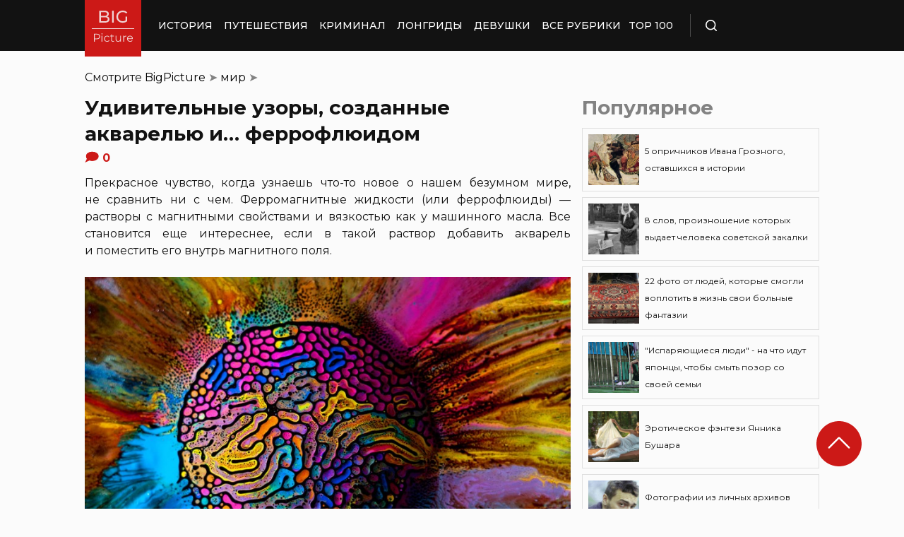

--- FILE ---
content_type: text/html; charset=UTF-8
request_url: https://bigpicture.ru/udivitelnye-uzory-sozdannye-akvarelyu-i-ferroflyuidom/
body_size: 28309
content:
<!DOCTYPE html>
<html lang="ru" class="no-js">
<head><meta charset="UTF-8"><script>if(navigator.userAgent.match(/MSIE|Internet Explorer/i)||navigator.userAgent.match(/Trident\/7\..*?rv:11/i)){var href=document.location.href;if(!href.match(/[?&]nowprocket/)){if(href.indexOf("?")==-1){if(href.indexOf("#")==-1){document.location.href=href+"?nowprocket=1"}else{document.location.href=href.replace("#","?nowprocket=1#")}}else{if(href.indexOf("#")==-1){document.location.href=href+"&nowprocket=1"}else{document.location.href=href.replace("#","&nowprocket=1#")}}}}</script><script>class RocketLazyLoadScripts{constructor(e){this.triggerEvents=e,this.eventOptions={passive:!0},this.userEventListener=this.triggerListener.bind(this),this.delayedScripts={normal:[],async:[],defer:[]},this.allJQueries=[]}_addUserInteractionListener(e){this.triggerEvents.forEach((t=>window.addEventListener(t,e.userEventListener,e.eventOptions)))}_removeUserInteractionListener(e){this.triggerEvents.forEach((t=>window.removeEventListener(t,e.userEventListener,e.eventOptions)))}triggerListener(){this._removeUserInteractionListener(this),"loading"===document.readyState?document.addEventListener("DOMContentLoaded",this._loadEverythingNow.bind(this)):this._loadEverythingNow()}async _loadEverythingNow(){this._delayEventListeners(),this._delayJQueryReady(this),this._handleDocumentWrite(),this._registerAllDelayedScripts(),this._preloadAllScripts(),await this._loadScriptsFromList(this.delayedScripts.normal),await this._loadScriptsFromList(this.delayedScripts.defer),await this._loadScriptsFromList(this.delayedScripts.async),await this._triggerDOMContentLoaded(),await this._triggerWindowLoad(),window.dispatchEvent(new Event("rocket-allScriptsLoaded"))}_registerAllDelayedScripts(){document.querySelectorAll("script[type=rocketlazyloadscript]").forEach((e=>{e.hasAttribute("src")?e.hasAttribute("async")&&!1!==e.async?this.delayedScripts.async.push(e):e.hasAttribute("defer")&&!1!==e.defer||"module"===e.getAttribute("data-rocket-type")?this.delayedScripts.defer.push(e):this.delayedScripts.normal.push(e):this.delayedScripts.normal.push(e)}))}async _transformScript(e){return await this._requestAnimFrame(),new Promise((t=>{const n=document.createElement("script");let r;[...e.attributes].forEach((e=>{let t=e.nodeName;"type"!==t&&("data-rocket-type"===t&&(t="type",r=e.nodeValue),n.setAttribute(t,e.nodeValue))})),e.hasAttribute("src")?(n.addEventListener("load",t),n.addEventListener("error",t)):(n.text=e.text,t()),e.parentNode.replaceChild(n,e)}))}async _loadScriptsFromList(e){const t=e.shift();return t?(await this._transformScript(t),this._loadScriptsFromList(e)):Promise.resolve()}_preloadAllScripts(){var e=document.createDocumentFragment();[...this.delayedScripts.normal,...this.delayedScripts.defer,...this.delayedScripts.async].forEach((t=>{const n=t.getAttribute("src");if(n){const t=document.createElement("link");t.href=n,t.rel="preload",t.as="script",e.appendChild(t)}})),document.head.appendChild(e)}_delayEventListeners(){let e={};function t(t,n){!function(t){function n(n){return e[t].eventsToRewrite.indexOf(n)>=0?"rocket-"+n:n}e[t]||(e[t]={originalFunctions:{add:t.addEventListener,remove:t.removeEventListener},eventsToRewrite:[]},t.addEventListener=function(){arguments[0]=n(arguments[0]),e[t].originalFunctions.add.apply(t,arguments)},t.removeEventListener=function(){arguments[0]=n(arguments[0]),e[t].originalFunctions.remove.apply(t,arguments)})}(t),e[t].eventsToRewrite.push(n)}function n(e,t){let n=e[t];Object.defineProperty(e,t,{get:()=>n||function(){},set(r){e["rocket"+t]=n=r}})}t(document,"DOMContentLoaded"),t(window,"DOMContentLoaded"),t(window,"load"),t(window,"pageshow"),t(document,"readystatechange"),n(document,"onreadystatechange"),n(window,"onload"),n(window,"onpageshow")}_delayJQueryReady(e){let t=window.jQuery;Object.defineProperty(window,"jQuery",{get:()=>t,set(n){if(n&&n.fn&&!e.allJQueries.includes(n)){n.fn.ready=n.fn.init.prototype.ready=function(t){e.domReadyFired?t.bind(document)(n):document.addEventListener("rocket-DOMContentLoaded",(()=>t.bind(document)(n)))};const t=n.fn.on;n.fn.on=n.fn.init.prototype.on=function(){if(this[0]===window){function e(e){return e.split(" ").map((e=>"load"===e||0===e.indexOf("load.")?"rocket-jquery-load":e)).join(" ")}"string"==typeof arguments[0]||arguments[0]instanceof String?arguments[0]=e(arguments[0]):"object"==typeof arguments[0]&&Object.keys(arguments[0]).forEach((t=>{delete Object.assign(arguments[0],{[e(t)]:arguments[0][t]})[t]}))}return t.apply(this,arguments),this},e.allJQueries.push(n)}t=n}})}async _triggerDOMContentLoaded(){this.domReadyFired=!0,await this._requestAnimFrame(),document.dispatchEvent(new Event("rocket-DOMContentLoaded")),await this._requestAnimFrame(),window.dispatchEvent(new Event("rocket-DOMContentLoaded")),await this._requestAnimFrame(),document.dispatchEvent(new Event("rocket-readystatechange")),await this._requestAnimFrame(),document.rocketonreadystatechange&&document.rocketonreadystatechange()}async _triggerWindowLoad(){await this._requestAnimFrame(),window.dispatchEvent(new Event("rocket-load")),await this._requestAnimFrame(),window.rocketonload&&window.rocketonload(),await this._requestAnimFrame(),this.allJQueries.forEach((e=>e(window).trigger("rocket-jquery-load"))),window.dispatchEvent(new Event("rocket-pageshow")),await this._requestAnimFrame(),window.rocketonpageshow&&window.rocketonpageshow()}_handleDocumentWrite(){const e=new Map;document.write=document.writeln=function(t){const n=document.currentScript,r=document.createRange(),i=n.parentElement;let o=e.get(n);void 0===o&&(o=n.nextSibling,e.set(n,o));const a=document.createDocumentFragment();r.setStart(a,0),a.appendChild(r.createContextualFragment(t)),i.insertBefore(a,o)}}async _requestAnimFrame(){return new Promise((e=>requestAnimationFrame(e)))}static run(){const e=new RocketLazyLoadScripts(["keydown","mousemove","touchmove","touchstart","touchend","wheel"]);e._addUserInteractionListener(e)}}RocketLazyLoadScripts.run();</script>
    
    <meta http-equiv="X-UA-Compatible" content="IE=edge">
    <meta name="viewport" content="width=device-width, initial-scale=1.0">
    <link rel="icon" type="image/png" href="https://bigpicture.ru/wp-content/themes/bigpicture-new/assets/img/favicon.png">

	<meta name='robots' content='index, follow, max-image-preview:large, max-snippet:-1, max-video-preview:-1' />

	
	<title>Удивительные узоры, созданные акварелью и… феррофлюидом &#187; BigPicture.ru</title><style id="rocket-critical-css">.aligncenter{clear:both}html,body,div,span,iframe,h1,h2,p,a,img,ul,li,form,header,nav{margin:0;padding:0;border:0;font-size:100%;vertical-align:baseline}:focus{outline:0}*{outline:none!important;-webkit-box-sizing:border-box!important;box-sizing:border-box!important}header,nav{display:block}body{line-height:1}ul{list-style:none}html{font-size:100%;-webkit-text-size-adjust:100%;-ms-text-size-adjust:100%}img{border:0;-ms-interpolation-mode:bicubic}form{margin:0}button,input{font-size:100%;margin:0;vertical-align:baseline;*vertical-align:middle}button,input{line-height:normal}button{text-transform:none}button{-webkit-appearance:button;*overflow:visible}button::-moz-focus-inner,input::-moz-focus-inner{border:0;padding:0}html,button,input{color:#414141}img{vertical-align:middle}.fix{width:100%;max-width:1040px;margin:0 auto}body{background:#f2f2f245}*{-webkit-box-sizing:border-box!important;box-sizing:border-box!important;-webkit-font-smoothing:antialiased;-moz-osx-font-smoothing:grayscale;color:#121212;font-family:'Montserrat',sans-serif;-moz-text-size-adjust:none;-webkit-text-size-adjust:none;-ms-text-size-adjust:none;outline:none!important}a{text-decoration:none}h1,.h1{font-weight:bold;font-size:24px;line-height:133%;text-align:left}h2{font-weight:bold;font-size:20px;line-height:150%}.header{background:#121212;max-height:72px;z-index:2;position:relative}.header_side{-webkit-box-align:center;-ms-flex-align:center;align-items:center;display:-webkit-box;display:-ms-flexbox;display:flex;height:100%}.header .fix{display:-webkit-box;display:-ms-flexbox;display:flex;height:72px;-webkit-box-align:center;-ms-flex-align:center;align-items:center;position:relative;background:inherit}.header_logo{height:80px;width:80px;min-width:80px;-ms-flex-item-align:start;align-self:flex-start;margin-right:24px}.header_logo img{width:100%;height:auto}@media (min-width:1041px){.header_menu{display:flex}}.header_menu ul{display:-webkit-box;display:-ms-flexbox;display:flex;-webkit-box-align:center;-ms-flex-align:center;align-items:center}.header_menu ul li:not(:last-child){margin-right:16px}.header_menu ul li a{color:#FFFFFF;font-weight:500;font-size:14px;line-height:171%;position:relative;white-space:nowrap;display:block;padding:25px 0;text-transform:uppercase}@media (min-width:1041px){.header_menu ul li a:not(.nohover):before{content:'';position:absolute;left:50%;-webkit-transform:translateX(-50%);transform:translateX(-50%);bottom:0;width:0;border-bottom:4px solid #F06313;opacity:0}}.header .additional_link{width:84px;height:100%;display:-webkit-box;display:-ms-flexbox;display:flex;-webkit-box-pack:center;-ms-flex-pack:center;justify-content:center;-webkit-box-align:center;-ms-flex-align:center;align-items:center}.header_search{padding-left:21px;height:32px;border-left:1px solid #4B4B4B;display:-webkit-box;display:-ms-flexbox;display:flex;margin-left:14px;-webkit-box-align:center;-ms-flex-align:center;align-items:center}.header_search_icon{height:16px;width:16px;min-width:16px}.header_search__search_icon{opacity:1}.header_search__close_icon{opacity:0}.search_form{position:absolute;left:0;top:0;z-index:-1;background:#121212;height:100%;display:-webkit-box;display:-ms-flexbox;display:flex;padding:20px;width:100%}.search_form input{background-color:#2e2e2e;color:#fff;font-weight:500;font-size:14px;line-height:24px;border:none;width:85%;display:-webkit-box;display:-ms-flexbox;display:flex;-webkit-box-align:center;-ms-flex-align:center;align-items:center;padding:10px 5px}.search_form button{background:#CC1917;font-weight:500;font-size:14px;display:-webkit-box;display:-ms-flexbox;display:flex;-webkit-box-align:center;-ms-flex-align:center;align-items:center;-webkit-box-pack:center;-ms-flex-pack:center;justify-content:center;line-height:24px;border:none;color:#FFFFFF;width:15%;padding:10px 5px}.hamb{min-width:16px;left:0;width:16px;height:12px;position:relative;-webkit-transform:rotate(0deg);transform:rotate(0deg);display:none;z-index:8}.hamb span{display:block;position:absolute;height:2px;width:100%;background:#FFFFFF;border-radius:1px;opacity:1;left:0;-webkit-transform:rotate(0deg);transform:rotate(0deg)}.hamb span:nth-child(1){top:0}.hamb span:nth-child(2),.hamb span:nth-child(3){top:50%;margin-top:-1px}.hamb span:nth-child(4){bottom:0}.article{font-size:14px;line-height:1.5;font-style:normal;font-weight:normal;display:-webkit-box;display:-ms-flexbox;display:flex;-webkit-box-align:start;-ms-flex-align:start;align-items:flex-start;margin-bottom:72px;margin-top:72px}.article__left_side{max-width:calc(100% - (336px + 16px));flex:2.048}.article__right_side{margin-left:16px;width:100%;flex:1;position:relative}.article__right_side .h1{color:#828282;margin-bottom:16px}.article__right_side .small_cards{margin-bottom:24px}.article__right_side .small_cards__item{padding:8px;display:-webkit-box;display:-ms-flexbox;display:flex;-webkit-box-align:center;-ms-flex-align:center;align-items:center;border:1px solid #DFDFDF;position:relative;text-decoration:none}.article__right_side .small_cards__item:not(:last-child){margin-bottom:8px}.article__right_side .small_cards__item .image{display:inline-block;width:72px;min-width:72px;height:72px;margin-right:8px}.article__right_side .small_cards__item .image img{width:100%;height:100%;-o-object-fit:cover;object-fit:cover;-o-object-position:center;object-position:center}.article__right_side .small_cards__item .title{font-size:12px;line-height:24px}.article p{font-size:16px;line-height:24px;font-style:normal;font-weight:400;margin-bottom:25px;text-align:justify}.article .p span{display:inherit}.article img{max-width:100%;height:auto}.article h1,.article .h1{font-weight:bold;font-size:28px;margin-bottom:32px}.article h2{font-weight:bold;font-size:22px;line-height:160%;margin-bottom:1em;margin-top:1em}.article a,.article a:visited{-webkit-text-decoration-line:underline;text-decoration-line:underline;color:#F06313}.article__left_side img{display:block;margin:10px 0}img.image_full_width{width:100%}#button_up{width:64px;height:64px;position:fixed;outline:none;right:60px;bottom:60px}.article__right_side .h1{margin-bottom:15px;margin-top:0}@media (max-width:1040px){.fix{width:90%}.hamb{display:inline-block;margin-left:24px}.mobile_menu.header_side{position:absolute;left:0;width:100%;background:#1B1B1B;-webkit-box-orient:vertical;-webkit-box-direction:normal;-ms-flex-direction:column;flex-direction:column;-webkit-box-align:center;-ms-flex-align:center;align-items:center;top:100%;z-index:-1;height:auto;-webkit-transform:translateY(-150%);transform:translateY(-150%)}.header{max-height:64px}.header_logo{width:72px;min-width:72px;height:72px}.header .fix{-webkit-box-pack:justify;-ms-flex-pack:justify;justify-content:space-between;height:64px}.header .fix:before,.header .fix:after{content:'';background:inherit;top:0;bottom:0;width:5vw;position:absolute}.header .fix:before{right:100%}.header .fix:after{left:100%}.header_search{border:none;padding:0;margin:0}.header_menu{width:100%}.header_menu ul{-webkit-box-orient:vertical;-webkit-box-direction:normal;-ms-flex-direction:column;flex-direction:column;-webkit-box-align:center;-ms-flex-align:center;align-items:center;background:#1B1B1B;padding-top:16px;width:100vw;margin-left:-5vw}.header_menu ul li{width:inherit}.header_menu ul li:not(:last-child){margin-right:0}.header_menu ul li a{padding:17px 0;text-align:center;background:#1B1B1B;width:inherit;display:-webkit-box;display:-ms-flexbox;display:flex;-webkit-box-align:center;-ms-flex-align:center;align-items:center;-webkit-box-pack:center;-ms-flex-pack:center;justify-content:center}.header .additional_link{height:auto;min-height:72px;margin:0;position:relative;background:#1B1B1B;width:100vw;display:-webkit-box;display:-ms-flexbox;display:flex;-webkit-box-orient:vertical;-webkit-box-direction:normal;-ms-flex-direction:column;flex-direction:column}.article__right_side{display:none}.article__left_side{max-width:100%}.article{margin:56px 0}}@media (max-width:660px){#button_up{display:none!important}.header{max-height:56px}.header .fix{height:56px}.header_logo{width:64px;min-width:64px;height:64px}}.article{margin-top:0px}#breadcrumbs{margin-top:50px;margin-bottom:16px}#breadcrumbs span{color:#828282}#breadcrumbs a{text-decoration:none;color:#000}.single #breadcrumbs .breadcrumb_last{display:none}#button_up{z-index:100}.origin_post{font-size:16px;line-height:24px;font-style:normal;font-weight:400;text-align:justify}</style><link rel="preload" as="style" href="https://fonts.googleapis.com/css2?family=Montserrat%3Aital%2Cwght%400%2C400%3B0%2C500%3B0%2C600%3B0%2C700%3B1%2C400%3B1%2C500&#038;ver=4a623c01403b6241a15e72195e745b4e&#038;display=swap" /><link rel="stylesheet" href="https://fonts.googleapis.com/css2?family=Montserrat%3Aital%2Cwght%400%2C400%3B0%2C500%3B0%2C600%3B0%2C700%3B1%2C400%3B1%2C500&#038;ver=4a623c01403b6241a15e72195e745b4e&#038;display=swap" media="print" onload="this.media='all'" /><noscript><link rel="preload" href="https://fonts.googleapis.com/css2?family=Montserrat%3Aital%2Cwght%400%2C400%3B0%2C500%3B0%2C600%3B0%2C700%3B1%2C400%3B1%2C500&#038;ver=4a623c01403b6241a15e72195e745b4e&#038;display=swap" data-rocket-async="style" as="style" onload="this.onload=null;this.rel='stylesheet'" /></noscript>
	<meta name="description" content="Прекрасное чувство, когда узнаешь что-то новое о нашем безумном мире, не сравнить ни с чем. Ферромагнитные жидкости (или феррофлюиды) — растворы" />
	<link rel="canonical" href="https://bigpicture.ru/udivitelnye-uzory-sozdannye-akvarelyu-i-ferroflyuidom/" />
	<meta property="og:locale" content="ru_RU" />
	<meta property="og:type" content="article" />
	<meta property="og:title" content="Удивительные узоры, созданные акварелью и… феррофлюидом" />
	<meta property="og:description" content="Прекрасное чувство, когда узнаешь что-то новое о нашем безумном мире, не сравнить ни с чем. Ферромагнитные жидкости (или феррофлюиды) — растворы" />
	<meta property="og:url" content="https://bigpicture.ru/udivitelnye-uzory-sozdannye-akvarelyu-i-ferroflyuidom/" />
	<meta property="og:site_name" content="БигПикча НОВОСТИ В ФОТОГРАФИЯХ" />
	<meta property="article:author" content="phiesta" />
	<meta property="article:published_time" content="2012-06-19T05:00:43+00:00" />
	<meta property="article:modified_time" content="2022-12-16T08:59:37+00:00" />
	<meta property="og:image" content="https://bigpicture.ru/wp-content/uploads/2012/06/4124-800x529.jpg" />
	<meta name="author" content="phiesta" />
	<meta name="twitter:card" content="summary_large_image" />
	<meta name="twitter:label1" content="Написано автором" />
	<meta name="twitter:data1" content="phiesta" />
	<script type="application/ld+json" class="yoast-schema-graph">{"@context":"https://schema.org","@graph":[{"@type":"Article","@id":"https://bigpicture.ru/udivitelnye-uzory-sozdannye-akvarelyu-i-ferroflyuidom/#article","isPartOf":{"@id":"https://bigpicture.ru/udivitelnye-uzory-sozdannye-akvarelyu-i-ferroflyuidom/"},"author":{"name":"phiesta","@id":"https://bigpicture.ru/#/schema/person/79f9dc793b37e34b38f3df32d147d823"},"headline":"Удивительные узоры, созданные акварелью и… феррофлюидом","datePublished":"2012-06-19T05:00:43+00:00","dateModified":"2022-12-16T08:59:37+00:00","mainEntityOfPage":{"@id":"https://bigpicture.ru/udivitelnye-uzory-sozdannye-akvarelyu-i-ferroflyuidom/"},"wordCount":409,"commentCount":0,"publisher":{"@id":"https://bigpicture.ru/#organization"},"image":{"@id":"https://bigpicture.ru/udivitelnye-uzory-sozdannye-akvarelyu-i-ferroflyuidom/#primaryimage"},"thumbnailUrl":"https://bigpicture.ru/wp-content/uploads/2012/06/4124-800x529.jpg","keywords":["интервью","краска","узор"],"articleSection":["мир"],"inLanguage":"ru-RU","potentialAction":[{"@type":"CommentAction","name":"Comment","target":["https://bigpicture.ru/udivitelnye-uzory-sozdannye-akvarelyu-i-ferroflyuidom/#respond"]}]},{"@type":"WebPage","@id":"https://bigpicture.ru/udivitelnye-uzory-sozdannye-akvarelyu-i-ferroflyuidom/","url":"https://bigpicture.ru/udivitelnye-uzory-sozdannye-akvarelyu-i-ferroflyuidom/","name":"Удивительные узоры, созданные акварелью и… феррофлюидом &#187; BigPicture.ru","isPartOf":{"@id":"https://bigpicture.ru/#website"},"primaryImageOfPage":{"@id":"https://bigpicture.ru/udivitelnye-uzory-sozdannye-akvarelyu-i-ferroflyuidom/#primaryimage"},"image":{"@id":"https://bigpicture.ru/udivitelnye-uzory-sozdannye-akvarelyu-i-ferroflyuidom/#primaryimage"},"thumbnailUrl":"https://bigpicture.ru/wp-content/uploads/2012/06/4124-800x529.jpg","datePublished":"2012-06-19T05:00:43+00:00","dateModified":"2022-12-16T08:59:37+00:00","description":"Прекрасное чувство, когда узнаешь что-то новое о нашем безумном мире, не сравнить ни с чем. Ферромагнитные жидкости (или феррофлюиды) — растворы","breadcrumb":{"@id":"https://bigpicture.ru/udivitelnye-uzory-sozdannye-akvarelyu-i-ferroflyuidom/#breadcrumb"},"inLanguage":"ru-RU","potentialAction":[{"@type":"ReadAction","target":["https://bigpicture.ru/udivitelnye-uzory-sozdannye-akvarelyu-i-ferroflyuidom/"]}]},{"@type":"ImageObject","inLanguage":"ru-RU","@id":"https://bigpicture.ru/udivitelnye-uzory-sozdannye-akvarelyu-i-ferroflyuidom/#primaryimage","url":"https://bigpicture.ru/wp-content/uploads/2012/06/4124.jpg","contentUrl":"https://bigpicture.ru/wp-content/uploads/2012/06/4124.jpg","width":"880","height":"582"},{"@type":"BreadcrumbList","@id":"https://bigpicture.ru/udivitelnye-uzory-sozdannye-akvarelyu-i-ferroflyuidom/#breadcrumb","itemListElement":[{"@type":"ListItem","position":1,"name":"BigPicture","item":"https://bigpicture.ru/"},{"@type":"ListItem","position":2,"name":"мир","item":"https://bigpicture.ru/category/mirr/"},{"@type":"ListItem","position":3,"name":"Удивительные узоры, созданные акварелью и… феррофлюидом"}]},{"@type":"WebSite","@id":"https://bigpicture.ru/#website","url":"https://bigpicture.ru/","name":"БигПикча НОВОСТИ В ФОТОГРАФИЯХ","description":"Фоторепортажи, фотопроекты, полезные статьи, интересные истории, лонгриды, тесты, мемы","publisher":{"@id":"https://bigpicture.ru/#organization"},"potentialAction":[{"@type":"SearchAction","target":{"@type":"EntryPoint","urlTemplate":"https://bigpicture.ru/?s={search_term_string}"},"query-input":"required name=search_term_string"}],"inLanguage":"ru-RU"},{"@type":"Organization","@id":"https://bigpicture.ru/#organization","name":"BigPicture.ru Новости в фотографиях","url":"https://bigpicture.ru/","logo":{"@type":"ImageObject","inLanguage":"ru-RU","@id":"https://bigpicture.ru/#/schema/logo/image/","url":"https://bigpicture.ru/wp-content/uploads/2021/10/bigpicture_ru_bigpiclogo.png","contentUrl":"https://bigpicture.ru/wp-content/uploads/2021/10/bigpicture_ru_bigpiclogo.png","width":989,"height":689,"caption":"BigPicture.ru Новости в фотографиях"},"image":{"@id":"https://bigpicture.ru/#/schema/logo/image/"}},{"@type":"Person","@id":"https://bigpicture.ru/#/schema/person/79f9dc793b37e34b38f3df32d147d823","name":"phiesta","image":{"@type":"ImageObject","inLanguage":"ru-RU","@id":"https://bigpicture.ru/#/schema/person/image/","url":"https://secure.gravatar.com/avatar/b318a7d58a7e633b6bd20dce33175c71a098fb0308503b74243a8bf128f70327?s=96&d=mm&r=g","contentUrl":"https://secure.gravatar.com/avatar/b318a7d58a7e633b6bd20dce33175c71a098fb0308503b74243a8bf128f70327?s=96&d=mm&r=g","caption":"phiesta"},"sameAs":["phiesta"]}]}</script>
	


<link rel='dns-prefetch' href='//fonts.googleapis.com' />
<link href='https://fonts.gstatic.com' crossorigin rel='preconnect' />
<link rel="alternate" title="oEmbed (JSON)" type="application/json+oembed" href="https://bigpicture.ru/wp-json/oembed/1.0/embed?url=https%3A%2F%2Fbigpicture.ru%2Fudivitelnye-uzory-sozdannye-akvarelyu-i-ferroflyuidom%2F" />
<link rel="alternate" title="oEmbed (XML)" type="text/xml+oembed" href="https://bigpicture.ru/wp-json/oembed/1.0/embed?url=https%3A%2F%2Fbigpicture.ru%2Fudivitelnye-uzory-sozdannye-akvarelyu-i-ferroflyuidom%2F&#038;format=xml" />
<style id='wp-img-auto-sizes-contain-inline-css' type='text/css'>
img:is([sizes=auto i],[sizes^="auto," i]){contain-intrinsic-size:3000px 1500px}
/*# sourceURL=wp-img-auto-sizes-contain-inline-css */
</style>
<style id='wp-emoji-styles-inline-css' type='text/css'>

	img.wp-smiley, img.emoji {
		display: inline !important;
		border: none !important;
		box-shadow: none !important;
		height: 1em !important;
		width: 1em !important;
		margin: 0 0.07em !important;
		vertical-align: -0.1em !important;
		background: none !important;
		padding: 0 !important;
	}
/*# sourceURL=wp-emoji-styles-inline-css */
</style>
<style id='wp-block-library-inline-css' type='text/css'>
:root{--wp-block-synced-color:#7a00df;--wp-block-synced-color--rgb:122,0,223;--wp-bound-block-color:var(--wp-block-synced-color);--wp-editor-canvas-background:#ddd;--wp-admin-theme-color:#007cba;--wp-admin-theme-color--rgb:0,124,186;--wp-admin-theme-color-darker-10:#006ba1;--wp-admin-theme-color-darker-10--rgb:0,107,160.5;--wp-admin-theme-color-darker-20:#005a87;--wp-admin-theme-color-darker-20--rgb:0,90,135;--wp-admin-border-width-focus:2px}@media (min-resolution:192dpi){:root{--wp-admin-border-width-focus:1.5px}}.wp-element-button{cursor:pointer}:root .has-very-light-gray-background-color{background-color:#eee}:root .has-very-dark-gray-background-color{background-color:#313131}:root .has-very-light-gray-color{color:#eee}:root .has-very-dark-gray-color{color:#313131}:root .has-vivid-green-cyan-to-vivid-cyan-blue-gradient-background{background:linear-gradient(135deg,#00d084,#0693e3)}:root .has-purple-crush-gradient-background{background:linear-gradient(135deg,#34e2e4,#4721fb 50%,#ab1dfe)}:root .has-hazy-dawn-gradient-background{background:linear-gradient(135deg,#faaca8,#dad0ec)}:root .has-subdued-olive-gradient-background{background:linear-gradient(135deg,#fafae1,#67a671)}:root .has-atomic-cream-gradient-background{background:linear-gradient(135deg,#fdd79a,#004a59)}:root .has-nightshade-gradient-background{background:linear-gradient(135deg,#330968,#31cdcf)}:root .has-midnight-gradient-background{background:linear-gradient(135deg,#020381,#2874fc)}:root{--wp--preset--font-size--normal:16px;--wp--preset--font-size--huge:42px}.has-regular-font-size{font-size:1em}.has-larger-font-size{font-size:2.625em}.has-normal-font-size{font-size:var(--wp--preset--font-size--normal)}.has-huge-font-size{font-size:var(--wp--preset--font-size--huge)}.has-text-align-center{text-align:center}.has-text-align-left{text-align:left}.has-text-align-right{text-align:right}.has-fit-text{white-space:nowrap!important}#end-resizable-editor-section{display:none}.aligncenter{clear:both}.items-justified-left{justify-content:flex-start}.items-justified-center{justify-content:center}.items-justified-right{justify-content:flex-end}.items-justified-space-between{justify-content:space-between}.screen-reader-text{border:0;clip-path:inset(50%);height:1px;margin:-1px;overflow:hidden;padding:0;position:absolute;width:1px;word-wrap:normal!important}.screen-reader-text:focus{background-color:#ddd;clip-path:none;color:#444;display:block;font-size:1em;height:auto;left:5px;line-height:normal;padding:15px 23px 14px;text-decoration:none;top:5px;width:auto;z-index:100000}html :where(.has-border-color){border-style:solid}html :where([style*=border-top-color]){border-top-style:solid}html :where([style*=border-right-color]){border-right-style:solid}html :where([style*=border-bottom-color]){border-bottom-style:solid}html :where([style*=border-left-color]){border-left-style:solid}html :where([style*=border-width]){border-style:solid}html :where([style*=border-top-width]){border-top-style:solid}html :where([style*=border-right-width]){border-right-style:solid}html :where([style*=border-bottom-width]){border-bottom-style:solid}html :where([style*=border-left-width]){border-left-style:solid}html :where(img[class*=wp-image-]){height:auto;max-width:100%}:where(figure){margin:0 0 1em}html :where(.is-position-sticky){--wp-admin--admin-bar--position-offset:var(--wp-admin--admin-bar--height,0px)}@media screen and (max-width:600px){html :where(.is-position-sticky){--wp-admin--admin-bar--position-offset:0px}}

/*# sourceURL=wp-block-library-inline-css */
</style><style id='global-styles-inline-css' type='text/css'>
:root{--wp--preset--aspect-ratio--square: 1;--wp--preset--aspect-ratio--4-3: 4/3;--wp--preset--aspect-ratio--3-4: 3/4;--wp--preset--aspect-ratio--3-2: 3/2;--wp--preset--aspect-ratio--2-3: 2/3;--wp--preset--aspect-ratio--16-9: 16/9;--wp--preset--aspect-ratio--9-16: 9/16;--wp--preset--color--black: #000000;--wp--preset--color--cyan-bluish-gray: #abb8c3;--wp--preset--color--white: #ffffff;--wp--preset--color--pale-pink: #f78da7;--wp--preset--color--vivid-red: #cf2e2e;--wp--preset--color--luminous-vivid-orange: #ff6900;--wp--preset--color--luminous-vivid-amber: #fcb900;--wp--preset--color--light-green-cyan: #7bdcb5;--wp--preset--color--vivid-green-cyan: #00d084;--wp--preset--color--pale-cyan-blue: #8ed1fc;--wp--preset--color--vivid-cyan-blue: #0693e3;--wp--preset--color--vivid-purple: #9b51e0;--wp--preset--gradient--vivid-cyan-blue-to-vivid-purple: linear-gradient(135deg,rgb(6,147,227) 0%,rgb(155,81,224) 100%);--wp--preset--gradient--light-green-cyan-to-vivid-green-cyan: linear-gradient(135deg,rgb(122,220,180) 0%,rgb(0,208,130) 100%);--wp--preset--gradient--luminous-vivid-amber-to-luminous-vivid-orange: linear-gradient(135deg,rgb(252,185,0) 0%,rgb(255,105,0) 100%);--wp--preset--gradient--luminous-vivid-orange-to-vivid-red: linear-gradient(135deg,rgb(255,105,0) 0%,rgb(207,46,46) 100%);--wp--preset--gradient--very-light-gray-to-cyan-bluish-gray: linear-gradient(135deg,rgb(238,238,238) 0%,rgb(169,184,195) 100%);--wp--preset--gradient--cool-to-warm-spectrum: linear-gradient(135deg,rgb(74,234,220) 0%,rgb(151,120,209) 20%,rgb(207,42,186) 40%,rgb(238,44,130) 60%,rgb(251,105,98) 80%,rgb(254,248,76) 100%);--wp--preset--gradient--blush-light-purple: linear-gradient(135deg,rgb(255,206,236) 0%,rgb(152,150,240) 100%);--wp--preset--gradient--blush-bordeaux: linear-gradient(135deg,rgb(254,205,165) 0%,rgb(254,45,45) 50%,rgb(107,0,62) 100%);--wp--preset--gradient--luminous-dusk: linear-gradient(135deg,rgb(255,203,112) 0%,rgb(199,81,192) 50%,rgb(65,88,208) 100%);--wp--preset--gradient--pale-ocean: linear-gradient(135deg,rgb(255,245,203) 0%,rgb(182,227,212) 50%,rgb(51,167,181) 100%);--wp--preset--gradient--electric-grass: linear-gradient(135deg,rgb(202,248,128) 0%,rgb(113,206,126) 100%);--wp--preset--gradient--midnight: linear-gradient(135deg,rgb(2,3,129) 0%,rgb(40,116,252) 100%);--wp--preset--font-size--small: 13px;--wp--preset--font-size--medium: 20px;--wp--preset--font-size--large: 36px;--wp--preset--font-size--x-large: 42px;--wp--preset--spacing--20: 0.44rem;--wp--preset--spacing--30: 0.67rem;--wp--preset--spacing--40: 1rem;--wp--preset--spacing--50: 1.5rem;--wp--preset--spacing--60: 2.25rem;--wp--preset--spacing--70: 3.38rem;--wp--preset--spacing--80: 5.06rem;--wp--preset--shadow--natural: 6px 6px 9px rgba(0, 0, 0, 0.2);--wp--preset--shadow--deep: 12px 12px 50px rgba(0, 0, 0, 0.4);--wp--preset--shadow--sharp: 6px 6px 0px rgba(0, 0, 0, 0.2);--wp--preset--shadow--outlined: 6px 6px 0px -3px rgb(255, 255, 255), 6px 6px rgb(0, 0, 0);--wp--preset--shadow--crisp: 6px 6px 0px rgb(0, 0, 0);}:where(.is-layout-flex){gap: 0.5em;}:where(.is-layout-grid){gap: 0.5em;}body .is-layout-flex{display: flex;}.is-layout-flex{flex-wrap: wrap;align-items: center;}.is-layout-flex > :is(*, div){margin: 0;}body .is-layout-grid{display: grid;}.is-layout-grid > :is(*, div){margin: 0;}:where(.wp-block-columns.is-layout-flex){gap: 2em;}:where(.wp-block-columns.is-layout-grid){gap: 2em;}:where(.wp-block-post-template.is-layout-flex){gap: 1.25em;}:where(.wp-block-post-template.is-layout-grid){gap: 1.25em;}.has-black-color{color: var(--wp--preset--color--black) !important;}.has-cyan-bluish-gray-color{color: var(--wp--preset--color--cyan-bluish-gray) !important;}.has-white-color{color: var(--wp--preset--color--white) !important;}.has-pale-pink-color{color: var(--wp--preset--color--pale-pink) !important;}.has-vivid-red-color{color: var(--wp--preset--color--vivid-red) !important;}.has-luminous-vivid-orange-color{color: var(--wp--preset--color--luminous-vivid-orange) !important;}.has-luminous-vivid-amber-color{color: var(--wp--preset--color--luminous-vivid-amber) !important;}.has-light-green-cyan-color{color: var(--wp--preset--color--light-green-cyan) !important;}.has-vivid-green-cyan-color{color: var(--wp--preset--color--vivid-green-cyan) !important;}.has-pale-cyan-blue-color{color: var(--wp--preset--color--pale-cyan-blue) !important;}.has-vivid-cyan-blue-color{color: var(--wp--preset--color--vivid-cyan-blue) !important;}.has-vivid-purple-color{color: var(--wp--preset--color--vivid-purple) !important;}.has-black-background-color{background-color: var(--wp--preset--color--black) !important;}.has-cyan-bluish-gray-background-color{background-color: var(--wp--preset--color--cyan-bluish-gray) !important;}.has-white-background-color{background-color: var(--wp--preset--color--white) !important;}.has-pale-pink-background-color{background-color: var(--wp--preset--color--pale-pink) !important;}.has-vivid-red-background-color{background-color: var(--wp--preset--color--vivid-red) !important;}.has-luminous-vivid-orange-background-color{background-color: var(--wp--preset--color--luminous-vivid-orange) !important;}.has-luminous-vivid-amber-background-color{background-color: var(--wp--preset--color--luminous-vivid-amber) !important;}.has-light-green-cyan-background-color{background-color: var(--wp--preset--color--light-green-cyan) !important;}.has-vivid-green-cyan-background-color{background-color: var(--wp--preset--color--vivid-green-cyan) !important;}.has-pale-cyan-blue-background-color{background-color: var(--wp--preset--color--pale-cyan-blue) !important;}.has-vivid-cyan-blue-background-color{background-color: var(--wp--preset--color--vivid-cyan-blue) !important;}.has-vivid-purple-background-color{background-color: var(--wp--preset--color--vivid-purple) !important;}.has-black-border-color{border-color: var(--wp--preset--color--black) !important;}.has-cyan-bluish-gray-border-color{border-color: var(--wp--preset--color--cyan-bluish-gray) !important;}.has-white-border-color{border-color: var(--wp--preset--color--white) !important;}.has-pale-pink-border-color{border-color: var(--wp--preset--color--pale-pink) !important;}.has-vivid-red-border-color{border-color: var(--wp--preset--color--vivid-red) !important;}.has-luminous-vivid-orange-border-color{border-color: var(--wp--preset--color--luminous-vivid-orange) !important;}.has-luminous-vivid-amber-border-color{border-color: var(--wp--preset--color--luminous-vivid-amber) !important;}.has-light-green-cyan-border-color{border-color: var(--wp--preset--color--light-green-cyan) !important;}.has-vivid-green-cyan-border-color{border-color: var(--wp--preset--color--vivid-green-cyan) !important;}.has-pale-cyan-blue-border-color{border-color: var(--wp--preset--color--pale-cyan-blue) !important;}.has-vivid-cyan-blue-border-color{border-color: var(--wp--preset--color--vivid-cyan-blue) !important;}.has-vivid-purple-border-color{border-color: var(--wp--preset--color--vivid-purple) !important;}.has-vivid-cyan-blue-to-vivid-purple-gradient-background{background: var(--wp--preset--gradient--vivid-cyan-blue-to-vivid-purple) !important;}.has-light-green-cyan-to-vivid-green-cyan-gradient-background{background: var(--wp--preset--gradient--light-green-cyan-to-vivid-green-cyan) !important;}.has-luminous-vivid-amber-to-luminous-vivid-orange-gradient-background{background: var(--wp--preset--gradient--luminous-vivid-amber-to-luminous-vivid-orange) !important;}.has-luminous-vivid-orange-to-vivid-red-gradient-background{background: var(--wp--preset--gradient--luminous-vivid-orange-to-vivid-red) !important;}.has-very-light-gray-to-cyan-bluish-gray-gradient-background{background: var(--wp--preset--gradient--very-light-gray-to-cyan-bluish-gray) !important;}.has-cool-to-warm-spectrum-gradient-background{background: var(--wp--preset--gradient--cool-to-warm-spectrum) !important;}.has-blush-light-purple-gradient-background{background: var(--wp--preset--gradient--blush-light-purple) !important;}.has-blush-bordeaux-gradient-background{background: var(--wp--preset--gradient--blush-bordeaux) !important;}.has-luminous-dusk-gradient-background{background: var(--wp--preset--gradient--luminous-dusk) !important;}.has-pale-ocean-gradient-background{background: var(--wp--preset--gradient--pale-ocean) !important;}.has-electric-grass-gradient-background{background: var(--wp--preset--gradient--electric-grass) !important;}.has-midnight-gradient-background{background: var(--wp--preset--gradient--midnight) !important;}.has-small-font-size{font-size: var(--wp--preset--font-size--small) !important;}.has-medium-font-size{font-size: var(--wp--preset--font-size--medium) !important;}.has-large-font-size{font-size: var(--wp--preset--font-size--large) !important;}.has-x-large-font-size{font-size: var(--wp--preset--font-size--x-large) !important;}
/*# sourceURL=global-styles-inline-css */
</style>

<style id='classic-theme-styles-inline-css' type='text/css'>
/*! This file is auto-generated */
.wp-block-button__link{color:#fff;background-color:#32373c;border-radius:9999px;box-shadow:none;text-decoration:none;padding:calc(.667em + 2px) calc(1.333em + 2px);font-size:1.125em}.wp-block-file__button{background:#32373c;color:#fff;text-decoration:none}
/*# sourceURL=/wp-includes/css/classic-themes.min.css */
</style>

<link rel='preload'  href='https://bigpicture.ru/wp-content/themes/bigpicture-new/assets/css/reset.css?ver=4a623c01403b6241a15e72195e745b4e' data-rocket-async="style" as="style" onload="this.onload=null;this.rel='stylesheet'" type='text/css' media='all' />
<link rel='preload'  href='https://bigpicture.ru/wp-content/themes/bigpicture-new/assets/css/scroll-pagination.css?ver=4a623c01403b6241a15e72195e745b4e' data-rocket-async="style" as="style" onload="this.onload=null;this.rel='stylesheet'" type='text/css' media='all' />
<link rel='preload'  href='https://bigpicture.ru/wp-content/themes/bigpicture-new/assets/css/style.css?ver=4a623c01403b6241a15e72195e745b4e' data-rocket-async="style" as="style" onload="this.onload=null;this.rel='stylesheet'" type='text/css' media='all' />
<link rel='preload'  href='https://bigpicture.ru/wp-content/themes/bigpicture-new/assets/css/media.css?ver=4a623c01403b6241a15e72195e745b4e' data-rocket-async="style" as="style" onload="this.onload=null;this.rel='stylesheet'" type='text/css' media='all' />
<link rel='preload'  href='https://bigpicture.ru/wp-content/themes/bigpicture-new/assets/css/new-style.css?ver=4a623c01403b6241a15e72195e745b4e' data-rocket-async="style" as="style" onload="this.onload=null;this.rel='stylesheet'" type='text/css' media='all' />
<script type="rocketlazyloadscript" data-rocket-type="text/javascript" src="https://bigpicture.ru/wp-includes/js/jquery/jquery.min.js?ver=3.7.1" id="jquery-core-js" defer></script>
<script type="rocketlazyloadscript" data-rocket-type="text/javascript" src="https://bigpicture.ru/wp-includes/js/jquery/jquery-migrate.min.js?ver=3.4.1" id="jquery-migrate-js" defer></script>
<script type="rocketlazyloadscript" data-rocket-type="text/javascript" src="https://bigpicture.ru/wp-content/themes/bigpicture-new/assets/js/custom-scroll-pagination.js?ver=4a623c01403b6241a15e72195e745b4e" id="bp-scroll-pagination-js" defer></script>
<link rel="https://api.w.org/" href="https://bigpicture.ru/wp-json/" /><link rel="alternate" title="JSON" type="application/json" href="https://bigpicture.ru/wp-json/wp/v2/posts/299674" />
<noscript><style id="rocket-lazyload-nojs-css">.rll-youtube-player, [data-lazy-src]{display:none !important;}</style></noscript><script type="rocketlazyloadscript">
/*! loadCSS rel=preload polyfill. [c]2017 Filament Group, Inc. MIT License */
(function(w){"use strict";if(!w.loadCSS){w.loadCSS=function(){}}
var rp=loadCSS.relpreload={};rp.support=(function(){var ret;try{ret=w.document.createElement("link").relList.supports("preload")}catch(e){ret=!1}
return function(){return ret}})();rp.bindMediaToggle=function(link){var finalMedia=link.media||"all";function enableStylesheet(){link.media=finalMedia}
if(link.addEventListener){link.addEventListener("load",enableStylesheet)}else if(link.attachEvent){link.attachEvent("onload",enableStylesheet)}
setTimeout(function(){link.rel="stylesheet";link.media="only x"});setTimeout(enableStylesheet,3000)};rp.poly=function(){if(rp.support()){return}
var links=w.document.getElementsByTagName("link");for(var i=0;i<links.length;i++){var link=links[i];if(link.rel==="preload"&&link.getAttribute("as")==="style"&&!link.getAttribute("data-loadcss")){link.setAttribute("data-loadcss",!0);rp.bindMediaToggle(link)}}};if(!rp.support()){rp.poly();var run=w.setInterval(rp.poly,500);if(w.addEventListener){w.addEventListener("load",function(){rp.poly();w.clearInterval(run)})}else if(w.attachEvent){w.attachEvent("onload",function(){rp.poly();w.clearInterval(run)})}}
if(typeof exports!=="undefined"){exports.loadCSS=loadCSS}
else{w.loadCSS=loadCSS}}(typeof global!=="undefined"?global:this))
</script>
                
	<meta name="msvalidate.01" content="94799B5C7926BDAC31607177FF9416A9" /> 
	<meta name='wmail-verification' content='eb76ebdd61020c1fa54691e6e945ee77' /> 
	<meta name="verify-admitad" content="85aa579eea" /> 
	<meta name="pmail-verification" content="1eb65fdd4af620d88b0a184aeda4e8e0">

	<meta name="cmsmagazine" content="4c8ecdd8a707d4bd711f02b2e5b56053" />

    <script type="rocketlazyloadscript">
        var ajaxurl = 'https://bigpicture.ru/wp-admin/admin-ajax.php';
    </script>

            
        <script async type='text/javascript' src="//s.luxcdn.com/t/195490/360_light.js"></script>
        
    </head>
<body class="wp-singular post-template-default single single-post postid-299674 single-format-standard wp-theme-bigpicture-new">
            
        <script type="rocketlazyloadscript" async src="https://yandex.ru/ads/system/header-bidding.js"></script>
        <script type="rocketlazyloadscript" data-rocket-type="text/javascript" src="https://ads.digitalcaramel.com/js/bigpicture.ru.js" defer></script>
        <script type="rocketlazyloadscript">window.yaContextCb = window.yaContextCb || []</script>
        <script type="rocketlazyloadscript" src="https://yandex.ru/ads/system/context.js" async></script>
        
        
            <script type="rocketlazyloadscript" data-rocket-type="text/javascript" async src="https://relap.io/v7/relap.js" data-relap-token="VbvC8QOH7hPuQ0ZD"></script>
        

        
        
        <script type="rocketlazyloadscript">
        (function(r,G,t){function H(){var a=!1;if(c===c.top)a=e.referrer;else try{a=c.top.location.href}catch(b){a=e.referrer?e.referrer:c.location.href}return a}function I(){var a=!1;if(c===c.top)a=c.location;else try{a=c.top.location.href?c.top.location:!1}catch(b){e.referrer?(a=e,a=a.createElement("a"),a.href=e.referrer):a=c.location}a&&(a=J={href:a.href,host:a.host,hostname:a.hostname,origin:a.origin,pathname:a.pathname,port:a.port,protocol:a.protocol,hash:a.hash,search:a.search});return a}function u(){var a=
        !1;try{a=c.top.document.getElementsByTagName("title")[0].innerHTML}catch(b){}if(!a)try{a=e.getElementsByTagName("title")[0].innerHTML}catch(b){}a&&(a=a.trim().substring(0,256));return a}function z(a){return Object.keys(a).map(function(b){return b+"="+encodeURIComponent(a[b])}).join("&")}function f(a){return"undefined"!=typeof a}function p(a,b){b=f(b)?b:!1;return f(a)?a:b}function A(a,b){return f(b)?(b=Math.pow(10,b),Math.round(a*b)/b):Math.round(a)}function K(a){a=""+a;var b=0,d;for(d=0;d<a.length;d++){var g=
        a.charCodeAt(d);b=(b<<5)-b+g;b|=0}return b}function v(){var a=e.querySelector("script").parentNode;v=function(){return a};return v()}function L(){var a=c;try{a=a.top}catch(g){}var b=!1;try{b=p(a[M])}catch(g){}if(b&&-1!==p(b.contentAlert,-1))a=!!b.contentAlert;else if(b=e,a=null,b){b=b||e;b=b.getElementsByTagName("meta");for(var d=b.length;d--;)if("clickio-content"===p(b[d].name).toLowerCase()&&p(b[d].content)){a="alert"==b[d].content.toLowerCase();break}}return a}function w(){if(h.length&&f(c.yaContextCb)&&
        null!==k.state)for(var a=0;a<h.length;a++)c.yaContextCb.push(h[a]),h.splice(a,1),a--}function q(a){a?l(1):l(0);w();t&&"function"===typeof t&&t(k.state)}function l(a){k.state=a}function B(){var a=L();if(null!==a)return q(!a),!0;a={site_area_id:r};var b=u();b&&(a.title=b);(b=H())&&(a.r=b);(b=I().href)&&(a.l=b);var d=K(z(a));if(f(x[d]))return q(x[d]),!0;var g=!1,m="__lxCstmChk__"+((new Date).getTime()%1E7*100+A(99*Math.random()));c[m]={};c[m].adxAllowed=function(C){g||(g=!0,y&&(clearTimeout(y),y=null),
        x[d]=C,q(C),delete c[m])};a.f=m;a.rt=(new Date).getTime()%1E7*100+A(99*Math.random());var n=e.createElement("script");n.setAttribute("type","text/javascript");n.setAttribute("src","https://luxcdn.com/hbadx/?"+z(a));n.onload=function(){D.removeChild(n)};D.appendChild(n);var y=setTimeout(function(){g||(g=!0,console.log("policy timeout"),q(0),delete c[m])},G)}var e=document,c=window,J=null,M="__lxG__";if(f(c.__clADF__)&&f(c.__clADF__.cmd)&&f(c.__clADF__.cmd.enqueued))return!1;c.__clADF__=c.__clADF__||
        {};var k=c.__clADF__;l(null);k.cmd=k.cmd||[];var h=k.cmd;if(f(Object.defineProperty))Object.defineProperty(h,"enqueued",{enumerable:!1,configurable:!1,writable:!1,value:"static"}),Object.defineProperty(h,"push",{configurable:!0,enumerable:!1,writable:!0,value:function(){var a=Array.prototype.push.apply(this,arguments);w();return a}});else{h.enqueued=!0;var E=function(){w();setTimeout(function(){E()},50)};E()}var F=u(),D=v();l(0);var x={};c.addEventListener("scroll",function(){var a=u();a!==F&&(F=
        a,l(null),B())});B()})(
            195490,
            3000
        );
        </script>

        

        
        <script async type="text/javascript" src="//s.luxcdn.com/t/195490/360_light.js"></script>
        
    
                                        
                
            
    
    <script type="text/javascript">!(function(w,d,s,l,x){w[l]=w[l]||[];w[l].t=w[l].t||new Date().getTime();var f=d.getElementsByTagName(s)[0],j=d.createElement(s);j.async=!0;j.src='//web.tolstoycomments.com/sitejs/app.js?i='+l+'&x='+x+'&t='+w[l].t;f.parentNode.insertBefore(j,f);})(window,document,'script','tolstoycomments','3395');</script>
    

    
    <script type="rocketlazyloadscript" data-rocket-type="text/javascript">
    var _tmr = window._tmr || (window._tmr = []);
    _tmr.push({id: "3083113", type: "pageView", start: (new Date()).getTime()});
    (function (d, w, id) {
    if (d.getElementById(id)) return;
    var ts = d.createElement("script"); ts.type = "text/javascript"; ts.async = true; ts.id = id;
    ts.src = "https://top-fwz1.mail.ru/js/code.js";
    var f = function () {var s = d.getElementsByTagName("script")[0]; s.parentNode.insertBefore(ts, s);};
    if (w.opera == "[object Opera]") { d.addEventListener("DOMContentLoaded", f, false); } else { f(); }
    })(document, window, "topmailru-code");
    </script><noscript><div>
        <img src="https://top-fwz1.mail.ru/counter?id=3083113;js=na" style="border:0;position:absolute;left:-9999px;" alt="Top.Mail.Ru" />
    </div></noscript>
    


    
    <script type="rocketlazyloadscript" data-rocket-type="text/javascript" >
        (function(m,e,t,r,i,k,a){m[i]=m[i]||function(){(m[i].a=m[i].a||[]).push(arguments)};
        m[i].l=1*new Date();k=e.createElement(t),a=e.getElementsByTagName(t)[0],k.async=1,k.src=r,a.parentNode.insertBefore(k,a)})
        (window, document, "script", "https://mc.yandex.ru/metrika/tag.js", "ym");

        ym(46799085, "init", {
                clickmap:true,
                trackLinks:true,
                accurateTrackBounce:true,
                webvisor:true,
                trackHash:true
        });
        </script>
        <noscript><div><img src="https://mc.yandex.ru/watch/46799085" style="position:absolute; left:-9999px;" alt="" /></div></noscript>
        

    
    <script type="rocketlazyloadscript" async src="https://www.googletagmanager.com/gtag/js?id=UA-123181515-1"></script>
    <script type="rocketlazyloadscript">
    window.dataLayer = window.dataLayer || [];
    function gtag(){dataLayer.push(arguments);}
    gtag('js', new Date());
    gtag('config', 'UA-123181515-1');
    </script>
    

    
    <script type="rocketlazyloadscript">
    !function(f,b,e,v,n,t,s)
    {if(f.fbq)return;n=f.fbq=function(){n.callMethod?
    n.callMethod.apply(n,arguments):n.queue.push(arguments)};
    if(!f._fbq)f._fbq=n;n.push=n;n.loaded=!0;n.version='2.0';
    n.queue=[];t=b.createElement(e);t.async=!0;
    t.src=v;s=b.getElementsByTagName(e)[0];
    s.parentNode.insertBefore(t,s)}(window, document,'script',
    'https://connect.facebook.net/en_US/fbevents.js');
    fbq('init', '2166221583599312');
    fbq('track', 'PageView');
    </script>
    <noscript><img height="1" width="1" style="display:none"
    src="https://www.facebook.com/tr?id=2166221583599312&ev=PageView&noscript=1"
    /></noscript>
    

    
    <script type="rocketlazyloadscript">
        window.fbAsyncInit = function() {
            FB.init({
            appId      : '1874543442855321',
            xfbml      : true,
            version    : 'v3.2'
            });
            FB.AppEvents.logPageView();
        };

        (function(d, s, id){
            var js, fjs = d.getElementsByTagName(s)[0];
            if (d.getElementById(id)) {return;}
            js = d.createElement(s); js.id = id;
            js.src = "https://connect.facebook.net/en_US/sdk.js";
            fjs.parentNode.insertBefore(js, fjs);
        }(document, 'script', 'facebook-jssdk'));
    </script>
    

    
    <script async type='text/javascript' src='//s.luxcdn.com/t/195490/360_light.js'></script>
    <script class='__lxGc__' type='text/javascript'>
    ((__lxGc__=window.__lxGc__||{'s':{},'b':0})['s']['_195490']=__lxGc__['s']['_195490']||{'b':{}})['b']['_651250']={'i':__lxGc__.b++};
    </script>

    

    <header class="header">
    <div class="fix">
        <a href="/" class="header_logo">
            <img data-no-lazy="1" src="https://bigpicture.ru/wp-content/themes/bigpicture-new/assets/img/logo.svg" alt="Логотип BigPicture">
        </a>

        <div class="header_side mobile_menu">
            <nav class="header_menu">
                <ul id="menu-main-menu" class=""><li id="menu-item-1406796" class="menu-item menu-item-type-taxonomy menu-item-object-category menu-item-1406796"><a href="https://bigpicture.ru/category/istoriya/">История</a></li>
<li id="menu-item-1406797" class="menu-item menu-item-type-taxonomy menu-item-object-category menu-item-1406797"><a href="https://bigpicture.ru/category/puteshestviya/">Путешествия</a></li>
<li id="menu-item-1807001" class="menu-item menu-item-type-taxonomy menu-item-object-category menu-item-1807001"><a href="https://bigpicture.ru/category/criminal/">Криминал</a></li>
<li id="menu-item-1406799" class="menu-item menu-item-type-taxonomy menu-item-object-category menu-item-1406799"><a href="https://bigpicture.ru/category/longridy/">Лонгриды</a></li>
<li id="menu-item-1807000" class="menu-item menu-item-type-taxonomy menu-item-object-category menu-item-1807000"><a href="https://bigpicture.ru/category/girls/">Девушки</a></li>
<li id="menu-item-1406800" class="menu-item menu-item-type-custom menu-item-object-custom menu-item-1406800"><a href="/rubriki/">Все рубрики</a></li>
</ul>				<ul>
                    <li class="additional_link">
                        <a href="https://bigpicture.ru/top100/" class="">TOP 100</a>
                    </li>
				</ul>
            </nav>
        </div>

        <div class="header_side">
            <div class="header_search">
                <svg class="header_search_icon open_search" width="16" height="16" viewBox="0 0 16 16" fill="none" xmlns="http://www.w3.org/2000/svg">
                    <g class="header_search__close_icon" style="opacity: 0">
                        <rect x="6" y="11.8335" width="16" height="1.5" rx="0.75" transform="rotate(-45 5.10547 17.8335)" fill="white"/>
                        <rect x="25" y="18.8945" width="16" height="1.5" rx="0.75" transform="rotate(-135 17.8335 18.8945)" fill="white"/>
                    </g>
                    <path class="header_search__search_icon" fill-rule="evenodd" clip-rule="evenodd" d="M1.60001 7.2C1.60001 4.10721 4.10722 1.6 7.20004 1.6C10.2928 1.6 12.8001 4.10721 12.8001 7.2C12.8001 8.70863 12.2035 10.0779 11.2334 11.0849C11.2059 11.106 11.1795 11.1291 11.1543 11.1543C11.1291 11.1795 11.106 11.2059 11.0849 11.2334C10.0779 12.2035 8.70864 12.8 7.20004 12.8C4.10722 12.8 1.60001 10.2928 1.60001 7.2ZM11.6942 12.8256C10.4624 13.8108 8.90004 14.4 7.20004 14.4C3.22357 14.4 0 11.1765 0 7.2C0 3.22355 3.22357 0 7.20004 0C11.1765 0 14.4001 3.22355 14.4001 7.2C14.4001 8.90003 13.8109 10.4625 12.8255 11.6942L15.7657 14.6343C16.0781 14.9467 16.0781 15.4533 15.7657 15.7657C15.4533 16.0781 14.9467 16.0781 14.6343 15.7657L11.6942 12.8256Z" fill="white"/>
                </svg>
            </div>

            <div class="hamb">
                <span></span>
                <span></span>
                <span></span>
                <span></span>
            </div>
        </div>

        <form action="/" method="get" class="search_form">
            <input type="text" value="" name="s" id="s" placeholder="Поиск" />
            <button>Поиск</button>
        </form>
    </div>
</header>    <main>
        <div class="fix">

    <p id="breadcrumbs">	Смотрите
<span><span><a href="https://bigpicture.ru/">BigPicture</a></span> ➤ <span><a href="https://bigpicture.ru/category/mirr/">мир</a></span> ➤ <span class="breadcrumb_last" aria-current="page">Удивительные узоры, созданные акварелью и… феррофлюидом</span></span></p><div class="article">
    
    <div class="article__left_side">

                                            <div class="origin_post">
                
<script type="text/javascript">
	window["tolstoycomments"] = window["tolstoycomments"] || [];
	window["tolstoycomments"].push({
		action: "init",
		values: {
			comment_class: "tolstoycomments-cc"
		}
	});
</script>



<h1>Удивительные узоры, созданные акварелью и… феррофлюидом</h1>

<div id="chatcounter" style="display: flex; margin-top: -28px; margin-bottom: 11px; width: fit-content;">
    <svg version="1.1" xmlns="http://www.w3.org/2000/svg" xmlns:xlink="http://www.w3.org/1999/xlink" preserveAspectRatio="xMidYMid meet" viewBox="0 0 50 50" width="20" height="20">
    <defs><path d="M7.5 31.5C5.52 28.94 4.51 25.95 4.51 22.61C4.51 17.72 6.98 13.62 11.65 10.78C15.65 8.34 21.02 6.99 26.75 6.99C34.3 6.99 41.16 9.36 45.11 13.31C47.7 15.9 49.01 19.04 49 22.63C48.99 27.84 46.53 32.21 41.88 35.25C37.87 37.88 32.5 39.33 26.76 39.33C23.29 39.33 19.88 38.79 16.84 37.76C11.81 39.69 4.05 43.6 3.97 43.64C3.77 43.74 2.78 44.24 0.99 45.15C4.9 36.96 7.07 32.41 7.5 31.5ZM12.84 12.72C10.08 14.41 6.79 17.48 6.79 22.61C6.79 25.65 7.77 28.34 9.71 30.59C9.74 30.63 9.9 30.82 10.19 31.16C7.62 36.55 6.19 39.55 5.9 40.15C8.78 38.75 13.18 36.69 16.43 35.48C16.45 35.47 16.58 35.42 16.82 35.33C17.05 35.41 17.18 35.46 17.21 35.47C20.1 36.51 23.4 37.05 26.76 37.05C32.06 37.05 36.99 35.74 40.63 33.35C43.4 31.53 46.71 28.19 46.72 22.63C46.73 19.66 45.64 17.07 43.5 14.92C39.97 11.39 33.71 9.27 26.75 9.27C21.43 9.27 16.49 10.5 12.84 12.72Z" id="c2Dg4qti7n"></path><path d="M47.95 23.12C47.95 31.74 38.3 38.72 26.4 38.72C14.5 38.72 4.85 31.74 4.85 23.12C4.85 14.5 14.5 7.52 26.4 7.52C38.3 7.52 47.95 14.5 47.95 23.12Z" id="fb8ridZnzX"></path><path d="M19.34 28.23C20.68 29.73 18.7 33.68 14.92 37.03C11.14 40.38 6.99 41.88 5.65 40.37C4.31 38.86 6.3 34.92 10.08 31.57C13.86 28.22 18 26.72 19.34 28.23Z" id="e9gEgHHM9"></path></defs><g><g><g><use xlink:href="#c2Dg4qti7n" opacity="1" fill="#cc1917" fill-opacity="1"></use></g><g><use xlink:href="#fb8ridZnzX" opacity="1" fill="#cc1917" fill-opacity="1"></use></g><g><use xlink:href="#e9gEgHHM9" opacity="1" fill="#cc1917" fill-opacity="1"></use></g></g></g></svg>
    <span style="margin-left: 5px; font-weight: 700; color: #cc1917;" class="tolstoycomments-cc" data-url="https://bigpicture.ru/udivitelnye-uzory-sozdannye-akvarelyu-i-ferroflyuidom/">0</span>
</div>

<script type="rocketlazyloadscript">
	function toAnchor(anchor) {
		let id = "#" + anchor;
		let el = document.querySelector(id); // элемент до которого нужно скролить страницу
		    el.scrollIntoView({
                block: 'start', // если start то страница будет прокручена к началу элемента 
                behavior: 'smooth' // отвечает за плавную прокрутку
		    });
	}
	let ChatCounter = document.getElementById('chatcounter');
	ChatCounter.style.cursor = "pointer";
	ChatCounter.onclick = function() { toAnchor("chat"); };
</script>

<p>&#1055;&#1088;&#1077;&#1082;&#1088;&#1072;&#1089;&#1085;&#1086;&#1077; &#1095;&#1091;&#1074;&#1089;&#1090;&#1074;&#1086;, &#1082;&#1086;&#1075;&#1076;&#1072; &#1091;&#1079;&#1085;&#1072;&#1077;&#1096;&#1100; &#1095;&#1090;&#1086;-&#1090;&#1086; &#1085;&#1086;&#1074;&#1086;&#1077; &#1086;&nbsp;&#1085;&#1072;&#1096;&#1077;&#1084; &#1073;&#1077;&#1079;&#1091;&#1084;&#1085;&#1086;&#1084; &#1084;&#1080;&#1088;&#1077;, &#1085;&#1077;&nbsp;&#1089;&#1088;&#1072;&#1074;&#1085;&#1080;&#1090;&#1100; &#1085;&#1080;&nbsp;&#1089;&nbsp;&#1095;&#1077;&#1084;. &#1060;&#1077;&#1088;&#1088;&#1086;&#1084;&#1072;&#1075;&#1085;&#1080;&#1090;&#1085;&#1099;&#1077; &#1078;&#1080;&#1076;&#1082;&#1086;&#1089;&#1090;&#1080; (&#1080;&#1083;&#1080; &#1092;&#1077;&#1088;&#1088;&#1086;&#1092;&#1083;&#1102;&#1080;&#1076;&#1099;)&nbsp;&mdash; &#1088;&#1072;&#1089;&#1090;&#1074;&#1086;&#1088;&#1099; &#1089;&nbsp;&#1084;&#1072;&#1075;&#1085;&#1080;&#1090;&#1085;&#1099;&#1084;&#1080; &#1089;&#1074;&#1086;&#1081;&#1089;&#1090;&#1074;&#1072;&#1084;&#1080; &#1080;&nbsp;&#1074;&#1103;&#1079;&#1082;&#1086;&#1089;&#1090;&#1100;&#1102; &#1082;&#1072;&#1082; &#1091;&nbsp;&#1084;&#1072;&#1096;&#1080;&#1085;&#1085;&#1086;&#1075;&#1086; &#1084;&#1072;&#1089;&#1083;&#1072;. &#1042;&#1089;&#1077; &#1089;&#1090;&#1072;&#1085;&#1086;&#1074;&#1080;&#1090;&#1089;&#1103; &#1077;&#1097;&#1077; &#1080;&#1085;&#1090;&#1077;&#1088;&#1077;&#1089;&#1085;&#1077;&#1077;, &#1077;&#1089;&#1083;&#1080; &#1074;&nbsp;&#1090;&#1072;&#1082;&#1086;&#1081; &#1088;&#1072;&#1089;&#1090;&#1074;&#1086;&#1088; &#1076;&#1086;&#1073;&#1072;&#1074;&#1080;&#1090;&#1100; &#1072;&#1082;&#1074;&#1072;&#1088;&#1077;&#1083;&#1100; &#1080;&nbsp;&#1087;&#1086;&#1084;&#1077;&#1089;&#1090;&#1080;&#1090;&#1100; &#1077;&#1075;&#1086; &#1074;&#1085;&#1091;&#1090;&#1088;&#1100; &#1084;&#1072;&#1075;&#1085;&#1080;&#1090;&#1085;&#1086;&#1075;&#1086; &#1087;&#1086;&#1083;&#1103;.<p><picture data-class="image-container alignnone size-full wp-image-299679"><img fetchpriority="high" decoding="async" class="remove-lazy" title="&#1059;&#1076;&#1080;&#1074;&#1080;&#1090;&#1077;&#1083;&#1100;&#1085;&#1099;&#1077; &#1091;&#1079;&#1086;&#1088;&#1099;" src="https://bigpicture.ru/wp-content/uploads/2012/06/4124-800x529.jpg" alt="&#1060;&#1086;&#1090;&#1086;&#1075;&#1088;&#1072;&#1092;&#1080;&#1103;: &#1059;&#1076;&#1080;&#1074;&#1080;&#1090;&#1077;&#1083;&#1100;&#1085;&#1099;&#1077; &#1091;&#1079;&#1086;&#1088;&#1099;, &#1089;&#1086;&#1079;&#1076;&#1072;&#1085;&#1085;&#1099;&#1077; &#1072;&#1082;&#1074;&#1072;&#1088;&#1077;&#1083;&#1100;&#1102; &#1080;&hellip; &#1092;&#1077;&#1088;&#1088;&#1086;&#1092;&#1083;&#1102;&#1080;&#1076;&#1086;&#1084; &#8470;1 - BigPicture.ru" width="800" height="529"></picture></p><p>&#1064;&#1074;&#1077;&#1094;&#1072;&#1088;&#1089;&#1082;&#1080;&#1081; &#1092;&#1086;&#1090;&#1086;&#1075;&#1088;&#1072;&#1092; &#1060;&#1072;&#1073;&#1080;&#1072;&#1085; &#1054;&#1092;&#1085;&#1077;&#1088; &#1074;&nbsp;&#1089;&#1074;&#1086;&#1077;&#1084; &#1087;&#1088;&#1086;&#1077;&#1082;&#1090;&#1077; Millefiori &#1079;&#1072;&#1087;&#1077;&#1095;&#1072;&#1090;&#1083;&#1077;&#1083; &#1087;&#1088;&#1086;&#1080;&#1089;&#1093;&#1086;&#1076;&#1103;&#1097;&#1080;&#1077; &#1089;&nbsp;&#1092;&#1077;&#1088;&#1088;&#1086;&#1084;&#1072;&#1075;&#1085;&#1080;&#1090;&#1085;&#1099;&#1084;&#1080; &#1078;&#1080;&#1076;&#1082;&#1086;&#1089;&#1090;&#1103;&#1084;&#1080; &#1080;&#1079;&#1084;&#1077;&#1085;&#1077;&#1085;&#1080;&#1103;: &#1082;&#1072;&#1082; &#1087;&#1077;&#1088;&#1077;&#1088;&#1072;&#1089;&#1087;&#1088;&#1077;&#1076;&#1077;&#1083;&#1103;&#1102;&#1090;&#1089;&#1103; &#1095;&#1072;&#1089;&#1090;&#1080;&#1094;&#1099;, &#1080;&nbsp;&#1082;&#1072;&#1082; &#1084;&#1077;&#1090;&#1072;&#1083;&#1083; &#1089;&#1086;&#1079;&#1076;&#1072;&#1077;&#1090; &#1075;&#1088;&#1072;&#1085;&#1080;&#1094;&#1099; &#1084;&#1077;&#1078;&#1076;&#1091; &#1088;&#1072;&#1079;&#1085;&#1099;&#1084;&#1080; &#1094;&#1074;&#1077;&#1090;&#1072;&#1084;&#1080;. &#1058;&#1086;, &#1095;&#1090;&#1086; &#1087;&#1086;&#1083;&#1091;&#1095;&#1072;&#1077;&#1090;&#1089;&#1103;, &#1087;&#1086;&#1093;&#1086;&#1078;&#1077; &#1085;&#1072;&nbsp;&#1082;&#1072;&#1082;&#1080;&#1077;-&#1090;&#1086; &#1085;&#1077;&#1074;&#1077;&#1088;&#1086;&#1103;&#1090;&#1085;&#1099;&#1077; &#1076;&#1072;&#1083;&#1077;&#1082;&#1080;&#1077; &#1087;&#1083;&#1072;&#1085;&#1077;&#1090;&#1099; &#1080;&#1083;&#1080; &#1089;&#1090;&#1088;&#1072;&#1085;&#1085;&#1099;&#1077; &#1084;&#1080;&#1082;&#1088;&#1086;&#1086;&#1088;&#1075;&#1072;&#1085;&#1080;&#1079;&#1084;&#1099; &#1087;&#1086;&#1076; &#1084;&#1080;&#1082;&#1088;&#1086;&#1089;&#1082;&#1086;&#1087;&#1086;&#1084;. &#1069;&#1090;&#1086;&#1090; &#1087;&#1088;&#1086;&#1077;&#1082;&#1090;&nbsp;&mdash; &#1086;&#1076;&#1085;&#1072; &#1080;&#1079;&nbsp;&#1084;&#1085;&#1086;&#1075;&#1080;&#1093; &#1088;&#1072;&#1073;&#1086;&#1090; &#1054;&#1092;&#1085;&#1077;&#1088;&#1072;, &#1103;&#1088;&#1082;&#1086; &#1080;&#1079;&#1086;&#1073;&#1088;&#1072;&#1078;&#1072;&#1102;&#1097;&#1080;&#1093; &#1084;&#1075;&#1085;&#1086;&#1074;&#1077;&#1085;&#1085;&#1099;&#1077; &#1088;&#1077;&#1072;&#1082;&#1094;&#1080;&#1080;, &#1080;&nbsp;&#1090;&#1077;&#1084; &#1089;&#1072;&#1084;&#1099;&#1084; &#1087;&#1088;&#1080;&#1076;&#1072;&#1074;&#1072;&#1103; &#1080;&#1084;&nbsp;&#1074;&#1072;&#1078;&#1085;&#1086;&#1089;&#1090;&#1080; &#1080;&nbsp;&#1079;&#1085;&#1072;&#1095;&#1080;&#1084;&#1086;&#1089;&#1090;&#1080;. &#1053;&#1080;&#1078;&#1077;&nbsp;&mdash; &#1085;&#1077;&#1089;&#1082;&#1086;&#1083;&#1100;&#1082;&#1086; &#1088;&#1072;&#1073;&#1086;&#1090; &#1080;&#1079;&nbsp;&#1087;&#1088;&#1086;&#1077;&#1082;&#1090;&#1072; &#1080;&nbsp;&#1085;&#1077;&#1073;&#1086;&#1083;&#1100;&#1096;&#1086;&#1077; &#1080;&#1085;&#1090;&#1077;&#1088;&#1074;&#1100;&#1102; &#1089;&nbsp;&#1054;&#1092;&#1085;&#1077;&#1088;&#1086;&#1084;.</p><p><picture data-class="image-container size-full wp-image-299676"><img decoding="async" class="size-full wp-image-299676" title="&#1059;&#1076;&#1080;&#1074;&#1080;&#1090;&#1077;&#1083;&#1100;&#1085;&#1099;&#1077; &#1091;&#1079;&#1086;&#1088;&#1099;" src="https://bigpicture.ru/wp-content/uploads/2012/06/1277.jpg" alt="&#1060;&#1086;&#1090;&#1086;&#1075;&#1088;&#1072;&#1092;&#1080;&#1103;: &#1059;&#1076;&#1080;&#1074;&#1080;&#1090;&#1077;&#1083;&#1100;&#1085;&#1099;&#1077; &#1091;&#1079;&#1086;&#1088;&#1099;, &#1089;&#1086;&#1079;&#1076;&#1072;&#1085;&#1085;&#1099;&#1077; &#1072;&#1082;&#1074;&#1072;&#1088;&#1077;&#1083;&#1100;&#1102; &#1080;&hellip; &#1092;&#1077;&#1088;&#1088;&#1086;&#1092;&#1083;&#1102;&#1080;&#1076;&#1086;&#1084; &#8470;2 - BigPicture.ru" width="880" height="584" srcset="https://bigpicture.ru/wp-content/uploads/2012/06/1277.jpg 880w, https://bigpicture.ru/wp-content/uploads/2012/06/1277-800x530.jpg 800w" sizes="(max-width: 880px) 100vw, 880px" /></picture>&nbsp;</p><p><strong>&#1050;&#1072;&#1082; &#1074;&#1099;&nbsp;&#1091;&#1079;&#1085;&#1072;&#1083;&#1080; &#1086;&nbsp;&#1090;&#1072;&#1082;&#1086;&#1084; &#1089;&#1087;&#1086;&#1089;&#1086;&#1073;&#1077; &#1089;&#1086;&#1079;&#1076;&#1072;&#1085;&#1080;&#1103; &#1082;&#1072;&#1088;&#1090;&#1080;&#1085;?</strong></p><p>&laquo;&#1053;&#1077;&#1089;&#1082;&#1086;&#1083;&#1100;&#1082;&#1086; &#1084;&#1077;&#1089;&#1103;&#1094;&#1077;&#1074; &#1085;&#1072;&#1079;&#1072;&#1076; &#1103;&nbsp;&#1091;&#1074;&#1080;&#1076;&#1077;&#1083; &#1088;&#1086;&#1083;&#1080;&#1082; &#1086;&nbsp;&#1103;&#1087;&#1086;&#1085;&#1089;&#1082;&#1086;&#1084; &#1093;&#1091;&#1076;&#1086;&#1078;&#1085;&#1080;&#1082;&#1077; &#1057;&#1072;&#1096;&#1080;&#1082;&#1086; &#1050;&#1086;&#1076;&#1072;&#1084;&#1077;, &#1082;&#1086;&#1090;&#1086;&#1088;&#1099;&#1081; &#1080;&#1089;&#1087;&#1086;&#1083;&#1100;&#1079;&#1086;&#1074;&#1072;&#1083; &#1092;&#1077;&#1088;&#1088;&#1086;&#1092;&#1083;&#1102;&#1080;&#1076;&#1099; &#1076;&#1083;&#1103; &#1089;&#1086;&#1079;&#1076;&#1072;&#1085;&#1080;&#1103; &#1079;&#1072;&#1084;&#1077;&#1095;&#1072;&#1090;&#1077;&#1083;&#1100;&#1085;&#1099;&#1093; &#1089;&#1082;&#1091;&#1083;&#1100;&#1087;&#1090;&#1091;&#1088;.&raquo;</p><p><picture data-class="image-container size-full wp-image-299677"><img decoding="async" class="size-full wp-image-299677" title="&#1059;&#1076;&#1080;&#1074;&#1080;&#1090;&#1077;&#1083;&#1100;&#1085;&#1099;&#1077; &#1091;&#1079;&#1086;&#1088;&#1099;" src="https://bigpicture.ru/wp-content/uploads/2012/06/2197.jpg" alt="&#1060;&#1086;&#1090;&#1086;&#1075;&#1088;&#1072;&#1092;&#1080;&#1103;: &#1059;&#1076;&#1080;&#1074;&#1080;&#1090;&#1077;&#1083;&#1100;&#1085;&#1099;&#1077; &#1091;&#1079;&#1086;&#1088;&#1099;, &#1089;&#1086;&#1079;&#1076;&#1072;&#1085;&#1085;&#1099;&#1077; &#1072;&#1082;&#1074;&#1072;&#1088;&#1077;&#1083;&#1100;&#1102; &#1080;&hellip; &#1092;&#1077;&#1088;&#1088;&#1086;&#1092;&#1083;&#1102;&#1080;&#1076;&#1086;&#1084; &#8470;3 - BigPicture.ru" width="880" height="602" srcset="https://bigpicture.ru/wp-content/uploads/2012/06/2197.jpg 880w, https://bigpicture.ru/wp-content/uploads/2012/06/2197-800x547.jpg 800w" sizes="(max-width: 880px) 100vw, 880px" /></picture>&nbsp;</p><p>&#1071;&nbsp;&#1088;&#1077;&#1096;&#1080;&#1083; &#1087;&#1086;&#1101;&#1082;&#1089;&#1087;&#1077;&#1088;&#1080;&#1084;&#1077;&#1085;&#1090;&#1080;&#1088;&#1086;&#1074;&#1072;&#1090;&#1100; &#1089;&nbsp;&#1092;&#1077;&#1088;&#1088;&#1086;&#1084;&#1072;&#1075;&#1085;&#1080;&#1090;&#1085;&#1086;&#1081; &#1078;&#1080;&#1076;&#1082;&#1086;&#1089;&#1090;&#1100;&#1102; &#1080;&nbsp;&#1086;&#1073;&#1085;&#1072;&#1088;&#1091;&#1078;&#1080;&#1083;, &#1095;&#1090;&#1086; &#1077;&#1089;&#1083;&#1080; &#1089;&#1084;&#1077;&#1096;&#1072;&#1090;&#1100; &#1077;&#1077;&nbsp;&#1089;&nbsp;&#1072;&#1082;&#1074;&#1072;&#1088;&#1077;&#1083;&#1100;&#1102;, &#1086;&#1085;&#1072; &#1089;&#1086;&#1079;&#1076;&#1072;&#1077;&#1090; &#1090;&#1072;&#1082;&#1080;&#1077; &#1074;&#1086;&#1090; &#1089;&#1090;&#1088;&#1091;&#1082;&#1090;&#1091;&#1088;&#1099;, &#1085;&#1072;&#1087;&#1086;&#1084;&#1080;&#1085;&#1072;&#1102;&#1097;&#1080;&#1077; &#1080;&#1079;&#1074;&#1080;&#1083;&#1080;&#1085;&#1099; &#1084;&#1086;&#1079;&#1075;&#1072;&raquo;.</p><p><picture data-class="image-container size-full wp-image-299678"><img loading="lazy" decoding="async" class="size-full wp-image-299678" title="&#1059;&#1076;&#1080;&#1074;&#1080;&#1090;&#1077;&#1083;&#1100;&#1085;&#1099;&#1077; &#1091;&#1079;&#1086;&#1088;&#1099;" src="https://bigpicture.ru/wp-content/uploads/2012/06/3160.jpg" alt="&#1060;&#1086;&#1090;&#1086;&#1075;&#1088;&#1072;&#1092;&#1080;&#1103;: &#1059;&#1076;&#1080;&#1074;&#1080;&#1090;&#1077;&#1083;&#1100;&#1085;&#1099;&#1077; &#1091;&#1079;&#1086;&#1088;&#1099;, &#1089;&#1086;&#1079;&#1076;&#1072;&#1085;&#1085;&#1099;&#1077; &#1072;&#1082;&#1074;&#1072;&#1088;&#1077;&#1083;&#1100;&#1102; &#1080;&hellip; &#1092;&#1077;&#1088;&#1088;&#1086;&#1092;&#1083;&#1102;&#1080;&#1076;&#1086;&#1084; &#8470;4 - BigPicture.ru" width="880" height="609" srcset="https://bigpicture.ru/wp-content/uploads/2012/06/3160.jpg 880w, https://bigpicture.ru/wp-content/uploads/2012/06/3160-800x553.jpg 800w" sizes="auto, (max-width: 880px) 100vw, 880px" /></picture>&nbsp;</p><p><strong>&#1057;&nbsp;&#1095;&#1077;&#1075;&#1086; &#1074;&#1099;&nbsp;&#1085;&#1072;&#1095;&#1072;&#1083;&#1080; &#1088;&#1072;&#1073;&#1086;&#1090;&#1091; &#1085;&#1072;&#1076; &#1101;&#1090;&#1080;&#1084; &#1087;&#1088;&#1086;&#1077;&#1082;&#1090;&#1086;&#1084;?</strong></p><p>&laquo;&#1054;&#1073;&#1099;&#1095;&#1085;&#1086; &#1103;&nbsp;&#1095;&#1077;&#1088;&#1087;&#1072;&#1102; &#1074;&#1076;&#1086;&#1093;&#1085;&#1086;&#1074;&#1077;&#1085;&#1080;&#1077; &#1080;&#1079;&nbsp;&#1078;&#1091;&#1088;&#1085;&#1072;&#1083;&#1086;&#1074; &#1080;&#1083;&#1080; &#1073;&#1083;&#1086;&#1075;&#1086;&#1074;, &#1087;&#1086;&#1089;&#1074;&#1103;&#1097;&#1077;&#1085;&#1085;&#1099;&#1093; &#1085;&#1072;&#1091;&#1082;&#1077; &#1080;&nbsp;&#1090;&#1077;&#1093;&#1085;&#1086;&#1083;&#1086;&#1075;&#1080;&#1080; &#1080;&nbsp;&#1080;&#1079;&nbsp;&#1088;&#1072;&#1073;&#1086;&#1090; &#1076;&#1088;&#1091;&#1075;&#1080;&#1093; &#1093;&#1091;&#1076;&#1086;&#1078;&#1085;&#1080;&#1082;&#1086;&#1074;, &#1092;&#1086;&#1090;&#1086;&#1075;&#1088;&#1072;&#1092;&#1086;&#1074; &#1080;&#1083;&#1080; &#1089;&#1082;&#1091;&#1083;&#1100;&#1087;&#1090;&#1086;&#1088;&#1086;&#1074;. &#1071;&nbsp;&#1095;&#1072;&#1089;&#1090;&#1086; &#1089;&#1090;&#1072;&#1083;&#1082;&#1080;&#1074;&#1072;&#1102;&#1089;&#1100; &#1089;&nbsp;&#1090;&#1077;&#1093;&#1085;&#1086;&#1083;&#1086;&#1075;&#1080;&#1077;&#1081; &#1080;&#1083;&#1080; &#1084;&#1072;&#1090;&#1077;&#1088;&#1080;&#1072;&#1083;&#1086;&#1084;, &#1082;&#1086;&#1090;&#1086;&#1088;&#1099;&#1077; &#1082;&#1072;&#1078;&#1091;&#1090;&#1089;&#1103; &#1084;&#1085;&#1077; &#1080;&#1085;&#1090;&#1077;&#1088;&#1077;&#1089;&#1085;&#1099;&#1084;&#1080;, &#1080;&nbsp;&#1101;&#1082;&#1089;&#1087;&#1077;&#1088;&#1080;&#1084;&#1077;&#1085;&#1090;&#1080;&#1088;&#1091;&#1102; &#1089;&nbsp;&#1085;&#1080;&#1084;&#1080;. &#1048;&#1085;&#1086;&#1075;&#1076;&#1072; &#1080;&#1079;&nbsp;&#1101;&#1090;&#1086;&#1075;&#1086; &#1087;&#1086;&#1083;&#1091;&#1095;&#1072;&#1077;&#1090;&#1089;&#1103; &#1094;&#1077;&#1083;&#1099;&#1081; &#1087;&#1088;&#1086;&#1077;&#1082;&#1090;&raquo;.</p><p><picture data-class="image-container size-full wp-image-299679"><img loading="lazy" decoding="async" class="size-full wp-image-299679" title="&#1059;&#1076;&#1080;&#1074;&#1080;&#1090;&#1077;&#1083;&#1100;&#1085;&#1099;&#1077; &#1091;&#1079;&#1086;&#1088;&#1099;" src="https://bigpicture.ru/wp-content/uploads/2012/06/4124.jpg" alt="&#1060;&#1086;&#1090;&#1086;&#1075;&#1088;&#1072;&#1092;&#1080;&#1103;: &#1059;&#1076;&#1080;&#1074;&#1080;&#1090;&#1077;&#1083;&#1100;&#1085;&#1099;&#1077; &#1091;&#1079;&#1086;&#1088;&#1099;, &#1089;&#1086;&#1079;&#1076;&#1072;&#1085;&#1085;&#1099;&#1077; &#1072;&#1082;&#1074;&#1072;&#1088;&#1077;&#1083;&#1100;&#1102; &#1080;&hellip; &#1092;&#1077;&#1088;&#1088;&#1086;&#1092;&#1083;&#1102;&#1080;&#1076;&#1086;&#1084; &#8470;5 - BigPicture.ru" width="880" height="582" srcset="https://bigpicture.ru/wp-content/uploads/2012/06/4124.jpg 880w, https://bigpicture.ru/wp-content/uploads/2012/06/4124-800x529.jpg 800w" sizes="auto, (max-width: 880px) 100vw, 880px" /></picture>&nbsp;</p><p>&laquo;&#1057;&#1077;&#1088;&#1080;&#1103; Millefiori &#1085;&#1072;&#1095;&#1072;&#1083;&#1072;&#1089;&#1100; &#1089;&nbsp;&#1090;&#1086;&#1075;&#1086;, &#1095;&#1090;&#1086; &#1103;&nbsp;&#1087;&#1086;&#1087;&#1099;&#1090;&#1072;&#1083;&#1089;&#1103; &#1089;&#1086;&#1079;&#1076;&#1072;&#1074;&#1072;&#1090;&#1100; &#1092;&#1086;&#1088;&#1084;&#1099; &#1080;&#1089;&#1082;&#1083;&#1102;&#1095;&#1080;&#1090;&#1077;&#1083;&#1100;&#1085;&#1086; &#1080;&#1079;&nbsp;&#1092;&#1077;&#1088;&#1088;&#1086;&#1084;&#1072;&#1075;&#1085;&#1080;&#1090;&#1085;&#1086;&#1081; &#1078;&#1080;&#1076;&#1082;&#1086;&#1089;&#1090;&#1080;, &#1085;&#1086;&nbsp;&#1087;&#1086;&#1089;&#1090;&#1077;&#1087;&#1077;&#1085;&#1085;&#1086; &#1089;&#1090;&#1072;&#1083; &#1089;&#1084;&#1077;&#1096;&#1080;&#1074;&#1072;&#1090;&#1100; &#1077;&#1077;&nbsp;&#1089;&nbsp;&#1076;&#1088;&#1091;&#1075;&#1080;&#1084;&#1080; &#1078;&#1080;&#1076;&#1082;&#1086;&#1089;&#1090;&#1103;&#1084;&#1080;: &#1084;&#1085;&#1077; &#1073;&#1099;&#1083;&#1086; &#1080;&#1085;&#1090;&#1077;&#1088;&#1077;&#1089;&#1085;&#1086; &#1091;&#1079;&#1085;&#1072;&#1090;&#1100;, &#1095;&#1090;&#1086; &#1074;&#1099;&#1081;&#1076;&#1077;&#1090;&raquo;.</p><p><picture data-class="image-container size-full wp-image-299680"><img loading="lazy" decoding="async" class="size-full wp-image-299680" title="&#1059;&#1076;&#1080;&#1074;&#1080;&#1090;&#1077;&#1083;&#1100;&#1085;&#1099;&#1077; &#1091;&#1079;&#1086;&#1088;&#1099;" src="https://bigpicture.ru/wp-content/uploads/2012/06/5105.jpg" alt="&#1060;&#1086;&#1090;&#1086;&#1075;&#1088;&#1072;&#1092;&#1080;&#1103;: &#1059;&#1076;&#1080;&#1074;&#1080;&#1090;&#1077;&#1083;&#1100;&#1085;&#1099;&#1077; &#1091;&#1079;&#1086;&#1088;&#1099;, &#1089;&#1086;&#1079;&#1076;&#1072;&#1085;&#1085;&#1099;&#1077; &#1072;&#1082;&#1074;&#1072;&#1088;&#1077;&#1083;&#1100;&#1102; &#1080;&hellip; &#1092;&#1077;&#1088;&#1088;&#1086;&#1092;&#1083;&#1102;&#1080;&#1076;&#1086;&#1084; &#8470;6 - BigPicture.ru" width="880" height="665" srcset="https://bigpicture.ru/wp-content/uploads/2012/06/5105.jpg 880w, https://bigpicture.ru/wp-content/uploads/2012/06/5105-800x604.jpg 800w" sizes="auto, (max-width: 880px) 100vw, 880px" /></picture>&nbsp;</p><p><strong>&#1042;&#1099;&nbsp;&#1095;&#1072;&#1089;&#1090;&#1086; &#1089;&#1085;&#1080;&#1084;&#1072;&#1077;&#1090;&#1077; &#1082;&#1072;&#1082;&#1080;&#1077;-&#1090;&#1086; &#1087;&#1088;&#1086;&#1094;&#1077;&#1089;&#1089;&#1099; &#1080;&nbsp;&#1080;&#1093;&nbsp;&#1087;&#1086;&#1089;&#1083;&#1077;&#1076;&#1089;&#1090;&#1074;&#1080;&#1103;. &#1055;&#1086;&#1095;&#1077;&#1084;&#1091; &#1080;&#1084;&#1077;&#1085;&#1085;&#1086; &#1090;&#1072;&#1082;&#1086;&#1081; &#1087;&#1086;&#1076;&#1093;&#1086;&#1076;?</strong></p><p>&laquo;&#1044;&#1083;&#1103; &#1084;&#1077;&#1085;&#1103; &#1092;&#1086;&#1090;&#1086;&#1075;&#1088;&#1072;&#1092;&#1080;&#1103;&nbsp;&mdash; &#1080;&#1085;&#1089;&#1090;&#1088;&#1091;&#1084;&#1077;&#1085;&#1090; &#1072;&#1085;&#1072;&#1083;&#1080;&#1079;&#1072;. &#1063;&#1072;&#1089;&#1090;&#1086; &#1101;&#1090;&#1086; &#1074;&#1086;&#1086;&#1073;&#1097;&#1077; &#1077;&#1076;&#1080;&#1085;&#1089;&#1090;&#1074;&#1077;&#1085;&#1085;&#1099;&#1081; &#1074;&#1086;&#1079;&#1084;&#1086;&#1078;&#1085;&#1099;&#1081; &#1089;&#1087;&#1086;&#1089;&#1086;&#1073; &#1074;&#1080;&#1079;&#1091;&#1072;&#1083;&#1080;&#1079;&#1080;&#1088;&#1086;&#1074;&#1072;&#1090;&#1100; &#1088;&#1077;&#1079;&#1091;&#1083;&#1100;&#1090;&#1072;&#1090;&#1099; &#1084;&#1086;&#1080;&#1093; &#1101;&#1082;&#1089;&#1087;&#1077;&#1088;&#1080;&#1084;&#1077;&#1085;&#1090;&#1086;&#1074;, &#1086;&#1089;&#1086;&#1073;&#1077;&#1085;&#1085;&#1086; &#1090;&#1077;&#1093; &#1080;&#1079;&nbsp;&#1085;&#1080;&#1093;, &#1082;&#1086;&#1090;&#1086;&#1088;&#1099;&#1077; &#1103;&#1074;&#1083;&#1103;&#1102;&#1090;&#1089;&#1103; &#1085;&#1077;&#1073;&#1086;&#1083;&#1100;&#1096;&#1080;&#1084;&#1080; &#1080;&#1083;&#1080; &#1085;&#1077;&#1076;&#1086;&#1083;&#1075;&#1086;&#1074;&#1077;&#1095;&#1085;&#1099;&#1084;&#1080;&raquo;.</p><p><picture data-class="image-container size-full wp-image-299684"><img loading="lazy" decoding="async" class="size-full wp-image-299684" title="&#1059;&#1076;&#1080;&#1074;&#1080;&#1090;&#1077;&#1083;&#1100;&#1085;&#1099;&#1077; &#1091;&#1079;&#1086;&#1088;&#1099;" src="https://bigpicture.ru/wp-content/uploads/2012/06/hd_649bb7c2c75ec33180bb161533bc7231.jpg" alt="&#1060;&#1086;&#1090;&#1086;&#1075;&#1088;&#1072;&#1092;&#1080;&#1103;: &#1059;&#1076;&#1080;&#1074;&#1080;&#1090;&#1077;&#1083;&#1100;&#1085;&#1099;&#1077; &#1091;&#1079;&#1086;&#1088;&#1099;, &#1089;&#1086;&#1079;&#1076;&#1072;&#1085;&#1085;&#1099;&#1077; &#1072;&#1082;&#1074;&#1072;&#1088;&#1077;&#1083;&#1100;&#1102; &#1080;&hellip; &#1092;&#1077;&#1088;&#1088;&#1086;&#1092;&#1083;&#1102;&#1080;&#1076;&#1086;&#1084; &#8470;7 - BigPicture.ru" width="880" height="584" srcset="https://bigpicture.ru/wp-content/uploads/2012/06/hd_649bb7c2c75ec33180bb161533bc7231.jpg 880w, https://bigpicture.ru/wp-content/uploads/2012/06/hd_649bb7c2c75ec33180bb161533bc7231-800x530.jpg 800w" sizes="auto, (max-width: 880px) 100vw, 880px" /></picture>&nbsp;</p><p>&laquo;&#1055;&#1088;&#1086;&#1077;&#1082;&#1090; &#1082;&#1072;&#1088;&#1090;&#1080;&#1085;&#1099; &#1087;&#1088;&#1086;&#1077;&#1082;&#1090;&#1072; Millefiori &#1074;&nbsp;&#1088;&#1077;&#1072;&#1083;&#1100;&#1085;&#1086;&#1089;&#1090;&#1080; &#1088;&#1072;&#1079;&#1084;&#1077;&#1088;&#1086;&#1084; &#1085;&#1077;&nbsp;&#1073;&#1086;&#1083;&#1100;&#1096;&#1077; &#1085;&#1086;&#1075;&#1090;&#1103;, &#1072;&nbsp;&#1074;&nbsp;&#1087;&#1088;&#1086;&#1077;&#1082;&#1090;&#1077; Vanishing Beauty &#1103;&nbsp;&#1079;&#1072;&#1089;&#1085;&#1103;&#1083; &#1083;&#1086;&#1087;&#1072;&#1102;&#1097;&#1080;&#1081;&#1089;&#1103; &#1074;&#1086;&#1079;&#1076;&#1091;&#1096;&#1085;&#1099;&#1081; &#1096;&#1072;&#1088;&#1080;&#1082;. &#1060;&#1086;&#1090;&#1086;&#1075;&#1088;&#1072;&#1092;&#1080;&#1103; &#1087;&#1086;&#1079;&#1074;&#1086;&#1083;&#1103;&#1077;&#1090; &#1091;&#1074;&#1077;&#1083;&#1080;&#1095;&#1080;&#1074;&#1072;&#1090;&#1100; &#1082;&#1088;&#1086;&#1093;&#1086;&#1090;&#1085;&#1086;&#1077; &#1080;&nbsp;&#1079;&#1072;&#1087;&#1077;&#1095;&#1072;&#1090;&#1083;&#1077;&#1074;&#1072;&#1090;&#1100; &#1089;&#1090;&#1088;&#1077;&#1084;&#1080;&#1090;&#1077;&#1083;&#1100;&#1085;&#1086;&#1077;&raquo;.</p><p><picture data-class="image-container size-full wp-image-299686"><img loading="lazy" decoding="async" class="size-full wp-image-299686" title="&#1059;&#1076;&#1080;&#1074;&#1080;&#1090;&#1077;&#1083;&#1100;&#1085;&#1099;&#1077; &#1091;&#1079;&#1086;&#1088;&#1099;" src="https://bigpicture.ru/wp-content/uploads/2012/06/hd_bbc1569404cdfa311936f65569ebf223.jpg" alt="&#1060;&#1086;&#1090;&#1086;&#1075;&#1088;&#1072;&#1092;&#1080;&#1103;: &#1059;&#1076;&#1080;&#1074;&#1080;&#1090;&#1077;&#1083;&#1100;&#1085;&#1099;&#1077; &#1091;&#1079;&#1086;&#1088;&#1099;, &#1089;&#1086;&#1079;&#1076;&#1072;&#1085;&#1085;&#1099;&#1077; &#1072;&#1082;&#1074;&#1072;&#1088;&#1077;&#1083;&#1100;&#1102; &#1080;&hellip; &#1092;&#1077;&#1088;&#1088;&#1086;&#1092;&#1083;&#1102;&#1080;&#1076;&#1086;&#1084; &#8470;8 - BigPicture.ru" width="880" height="582" srcset="https://bigpicture.ru/wp-content/uploads/2012/06/hd_bbc1569404cdfa311936f65569ebf223.jpg 880w, https://bigpicture.ru/wp-content/uploads/2012/06/hd_bbc1569404cdfa311936f65569ebf223-800x529.jpg 800w" sizes="auto, (max-width: 880px) 100vw, 880px" /></picture>&nbsp;</p><p><strong>&#1057;&#1095;&#1080;&#1090;&#1072;&#1077;&#1090;&#1077;&nbsp;&#1083;&#1080; &#1074;&#1099;&nbsp;&#1087;&#1088;&#1086;&#1075;&#1088;&#1077;&#1089;&#1089; &#1074;&nbsp;&#1092;&#1086;&#1090;&#1086;&#1090;&#1077;&#1093;&#1085;&#1080;&#1082;&#1077; &#1087;&#1086;&#1079;&#1080;&#1090;&#1080;&#1074;&#1085;&#1099;&#1084; &#1103;&#1074;&#1083;&#1077;&#1085;&#1080;&#1077;&#1084;? &#1055;&#1086;&#1084;&#1086;&#1075;&#1072;&#1077;&#1090;&nbsp;&#1083;&#1080; &#1086;&#1085;&nbsp;&#1074;&#1072;&#1096;&#1077;&#1081; &#1088;&#1072;&#1073;&#1086;&#1090;&#1077;, &#1080;&#1083;&#1080; &#1084;&#1077;&#1096;&#1072;&#1077;&#1090;?</strong></p><p>&laquo;&#1057;&#1083;&#1086;&#1078;&#1085;&#1086; &#1086;&#1090;&#1074;&#1077;&#1090;&#1080;&#1090;&#1100; &#1086;&#1076;&#1085;&#1086;&#1079;&#1085;&#1072;&#1095;&#1085;&#1086;. &#1055;&#1086;&#1089;&#1082;&#1086;&#1083;&#1100;&#1082;&#1091; &#1073;&#1086;&#1083;&#1100;&#1096;&#1080;&#1085;&#1089;&#1090;&#1074;&#1086; &#1084;&#1086;&#1080;&#1093; &#1087;&#1088;&#1086;&#1077;&#1082;&#1090;&#1086;&#1074; &#1089;&#1074;&#1103;&#1079;&#1072;&#1085;&#1099; &#1089;&nbsp;&#1101;&#1082;&#1089;&#1087;&#1077;&#1088;&#1080;&#1084;&#1077;&#1085;&#1090;&#1072;&#1084;&#1080;, &#1086;&#1095;&#1077;&#1085;&#1100; &#1091;&#1076;&#1086;&#1073;&#1085;&#1086; &#1089;&#1084;&#1086;&#1090;&#1088;&#1077;&#1090;&#1100; &#1092;&#1086;&#1090;&#1086;&#1075;&#1088;&#1072;&#1092;&#1080;&#1080; &#1089;&#1088;&#1072;&#1079;&#1091; &#1087;&#1086;&#1089;&#1083;&#1077; &#1090;&#1086;&#1075;&#1086;, &#1082;&#1072;&#1082; &#1086;&#1085;&#1080; &#1073;&#1099;&#1083;&#1080; &#1086;&#1090;&#1089;&#1085;&#1103;&#1090;&#1099;. &#1041;&#1083;&#1072;&#1075;&#1086;&#1076;&#1072;&#1088;&#1103; &#1101;&#1090;&#1086;&#1084;&#1091; &#1084;&#1086;&#1078;&#1085;&#1086; &#1074;&#1085;&#1077;&#1089;&#1090;&#1080; &#1080;&#1079;&#1084;&#1077;&#1085;&#1077;&#1085;&#1080;&#1103; &#1074;&nbsp;&#1093;&#1086;&#1076; &#1101;&#1082;&#1089;&#1087;&#1077;&#1088;&#1080;&#1084;&#1077;&#1085;&#1090;&#1072; &#1080;&nbsp;&#1084;&#1077;&#1085;&#1100;&#1096;&#1077; &#1074;&#1088;&#1077;&#1084;&#1077;&#1085;&#1080; &#1091;&#1081;&#1076;&#1077;&#1090; &#1085;&#1072;&nbsp;&#1086;&#1073;&#1076;&#1091;&#1084;&#1099;&#1074;&#1072;&#1085;&#1080;&#1077; &#1101;&#1090;&#1080;&#1093; &#1080;&#1079;&#1084;&#1077;&#1085;&#1077;&#1085;&#1080;&#1081;. &#1054;&#1076;&#1085;&#1072;&#1082;&#1086; &#1090;&#1077;&#1093;&#1085;&#1080;&#1082;&#1072; &#1085;&#1077;&nbsp;&#1074;&nbsp;&#1089;&#1086;&#1089;&#1090;&#1086;&#1103;&#1085;&#1080;&#1080; &#1089;&#1076;&#1077;&#1083;&#1072;&#1090;&#1100; &#1084;&#1086;&#1102; &#1088;&#1072;&#1073;&#1086;&#1090;&#1091; &#1079;&#1072;&nbsp;&#1084;&#1077;&#1085;&#1103;&nbsp;&mdash; &#1103;&nbsp;&#1087;&#1086;-&#1087;&#1088;&#1077;&#1078;&#1085;&#1077;&#1084;&#1091; &#1076;&#1086;&#1083;&#1078;&#1077;&#1085; &#1087;&#1088;&#1080;&#1085;&#1080;&#1084;&#1072;&#1090;&#1100; &#1088;&#1077;&#1096;&#1077;&#1085;&#1080;&#1103; &#1080;&nbsp;&#1087;&#1088;&#1080;&#1083;&#1072;&#1075;&#1072;&#1090;&#1100; &#1091;&#1089;&#1080;&#1083;&#1080;&#1103; &#1076;&#1083;&#1103; &#1090;&#1086;&#1075;&#1086;, &#1095;&#1090;&#1086;&#1073;&#1099; &#1087;&#1086;&#1083;&#1091;&#1095;&#1080;&#1090;&#1100; &#1080;&#1084;&#1077;&#1085;&#1085;&#1086; &#1090;&#1086;&#1090; &#1082;&#1072;&#1076;&#1088;, &#1082;&#1086;&#1090;&#1086;&#1088;&#1099;&#1081; &#1084;&#1085;&#1077; &#1085;&#1091;&#1078;&#1077;&#1085;. &#1055;&#1088;&#1080; &#1101;&#1090;&#1086;&#1084; &#1085;&#1077;&nbsp;&#1074;&#1072;&#1078;&#1085;&#1086;, &#1073;&#1091;&#1076;&#1077;&#1090; &#1091;&nbsp;&#1084;&#1077;&#1085;&#1103; &#1074;&nbsp;&#1088;&#1091;&#1082;&#1072;&#1093; &#1089;&#1086;&#1074;&#1088;&#1077;&#1084;&#1077;&#1085;&#1085;&#1072;&#1103; 80-&#1084;&#1077;&#1075;&#1072;&#1087;&#1080;&#1082;&#1089;&#1077;&#1083;&#1100;&#1085;&#1072;&#1103; &#1080;&#1083;&#1080; &#1076;&#1088;&#1077;&#1074;&#1085;&#1103;&#1103; &#1082;&#1088;&#1091;&#1087;&#1085;&#1086;&#1092;&#1086;&#1088;&#1084;&#1072;&#1090;&#1085;&#1072;&#1103; &#1082;&#1072;&#1084;&#1077;&#1088;&#1072;&raquo;.</p><p>&#1057;&#1084;&#1086;&#1090;&#1088;&#1080;&#1090;&#1077; &#1090;&#1072;&#1082;&#1078;&#1077;: <a href="https://bigpicture.ru/top100/">&#1051;&#1091;&#1095;&#1096;&#1080;&#1077; &#1087;&#1086;&#1089;&#1090;&#1099; &#1085;&#1072;&nbsp;&#1041;&#1080;&#1075;&#1055;&#1080;&#1082;&#1095;&#1077; &#1058;&#1086;&#1087;-100</a></p></p>

<div class="soc_block"><p>А вы знали, что у нас есть <a href="https://t.me/+T5JNMRyWlADRyfpb" target="_blank" rel="nofollow noopener">Telegram</a>?</p> <p>Подписывайтесь, если вы ценитель красивых фото и интересных историй!</p> 
</div><div class="tags_block">
    <p>
        <b>Рубрики:</b>
        <a href="https://bigpicture.ru/category/mirr/" rel="category tag">мир</a>    </p>
            <p>
            <b>Теги:</b>
            <a href="https://bigpicture.ru/tag/intervyu/" rel="tag">интервью</a><a href="https://bigpicture.ru/tag/kraska/" rel="tag">краска</a><a href="https://bigpicture.ru/tag/uzor/" rel="tag">узор</a>        </p>
    
        <div class="p share">
       
        <script type="rocketlazyloadscript" src="//yastatic.net/es5-shims/0.0.2/es5-shims.min.js" defer></script>
        <script type="rocketlazyloadscript" src="//yastatic.net/share2/share.js" defer></script>
        <div class="ya-share2" data-services="vkontakte,facebook,odnoklassniki,moimir,gplus,twitter,lj,viber,whatsapp,telegram" data-counter=""></div>
    </div>
</div>




<div id="chat" class="tolstoycomments-feed"></div>
<script type="text/javascript">
	window['tolstoycomments'] = window['tolstoycomments'] || [];
	window['tolstoycomments'].push({
		action: 'init',
		values: {
			visible: true
		}
	});
</script>
            </div>
        
    </div>

    <div class="article__right_side">
	<span class="h1">Популярное</span>
	<div class="small_cards">
		                                            <a href="https://bigpicture.ru/5-oprichnikov-ivana-groznogo-ostavshihsja-v-istorii/" class="small_cards__item">
                    <span class="image">
                        <img data-no-lazy="1" src="https://bigpicture.ru/wp-content/uploads/2021/12/bigpicture_ru_oprichniki-1-600x320.jpg" alt="5 опричников Ивана Грозного, оставшихся в истории">
                    </span>
                    <span class="title">5 опричников Ивана Грозного, оставшихся в истории</span>
                </a>
                                            <a href="https://bigpicture.ru/8-slov-sovetskih-ljudej/" class="small_cards__item">
                    <span class="image">
                        <img data-no-lazy="1" src="https://bigpicture.ru/wp-content/uploads/2024/10/bigpicture_ru_491122-600x320.jpg" alt="8 слов, произношение которых выдает человека советской закалки">
                    </span>
                    <span class="title">8 слов, произношение которых выдает человека советской закалки</span>
                </a>
                                            <a href="https://bigpicture.ru/awful-taste-great-execution/" class="small_cards__item">
                    <span class="image">
                        <img data-no-lazy="1" src="https://bigpicture.ru/wp-content/uploads/2022/01/bigpicture_ru_618e3c252f19e_6wztil79wmo71__700-600x320.jpg" alt="22 фото от людей, которые смогли воплотить в жизнь свои больные фантазии">
                    </span>
                    <span class="title">22 фото от людей, которые смогли воплотить в жизнь свои больные фантазии</span>
                </a>
                                            <a href="https://bigpicture.ru/isparyayushhiesya-lyudi-na-chto-idut-yaponcy-chtoby-smyt-pozor-so-svoej-semi/" class="small_cards__item">
                    <span class="image">
                        <img data-no-lazy="1" src="https://bigpicture.ru/wp-content/uploads/2017/01/mini2-600x320.jpg" alt="&#171;Испаряющиеся люди&#187; &#8212; на что идут японцы, чтобы смыть позор со своей семьи">
                    </span>
                    <span class="title">"Испаряющиеся люди" - на что идут японцы, чтобы смыть позор со своей семьи</span>
                </a>
                                            <a href="https://bigpicture.ru/fjentezi-janika-bushara/" class="small_cards__item">
                    <span class="image">
                        <img data-no-lazy="1" src="https://bigpicture.ru/wp-content/uploads/2023/10/bigpicture_ru_1426459665-yannicks-600x320.jpg" alt="Эротическое фэнтези Янника Бушара">
                    </span>
                    <span class="title">Эротическое фэнтези Янника Бушара</span>
                </a>
                                            <a href="https://bigpicture.ru/fotografii-iz-zhizni-zvezd-rossijskogo-roka/" class="small_cards__item">
                    <span class="image">
                        <img data-no-lazy="1" src="https://bigpicture.ru/wp-content/uploads/2014/10/russianrockstars01-600x320.jpg" alt="Фотографии из личных архивов звезд русского рока">
                    </span>
                    <span class="title">Фотографии из личных архивов звезд русского рока</span>
                </a>
                                            <a href="https://bigpicture.ru/korabl-prizrak-marija-celesta/" class="small_cards__item">
                    <span class="image">
                        <img data-no-lazy="1" src="https://bigpicture.ru/wp-content/uploads/2024/09/bigpicture_ru_c6ff03afedbb4954225275b4656e6b9d-600x320.jpg" alt="Загадка &#171;Марии Целесты&#187;: история самого известного корабля-призрака">
                    </span>
                    <span class="title">Загадка "Марии Целесты": история самого известного корабля-призрака</span>
                </a>
                                            <a href="https://bigpicture.ru/major-kashel-i-kompaniya-ili-kak-obmanut-shou-kto-xochet-stat-millionerom/" class="small_cards__item">
                    <span class="image">
                        <img data-no-lazy="1" src="https://bigpicture.ru/wp-content/uploads/2026/01/bigpicture_ru_major-charlz-uiljam-ingrjem.jpg" alt="Майор Кашель и компания, или Как обмануть шоу &#171;Кто хочет стать миллионером&#187;">
                    </span>
                    <span class="title">Майор Кашель и компания, или Как обмануть шоу "Кто хочет стать миллионером"</span>
                </a>
                                            <a href="https://bigpicture.ru/kak-slozhilas-sudba-nailja-idrisova/" class="small_cards__item">
                    <span class="image">
                        <img data-no-lazy="1" src="https://bigpicture.ru/wp-content/uploads/2022/06/bigpicture_ru_858246556-600x320.png" alt="Как сложилась судьба Наиля Идрисова — актера, сыгравшего уголовника Пистона">
                    </span>
                    <span class="title">Как сложилась судьба Наиля Идрисова — актера, сыгравшего уголовника Пистона</span>
                </a>
                                            <a href="https://bigpicture.ru/ironichnyj-mir-toni-kelli-genija-reklamnoj-fotografii/" class="small_cards__item">
                    <span class="image">
                        <img data-no-lazy="1" src="https://bigpicture.ru/wp-content/uploads/2023/01/bigpicture_ru_irlandskiy-fotograf-toni-kelli-9-600x320.jpg" alt="Ироничный мир Тони Келли &#8212; гения рекламной фотографии">
                    </span>
                    <span class="title">Ироничный мир Тони Келли - гения рекламной фотографии</span>
                </a>
                    	</div>	   
    
        <script async type='text/javascript' src='//s.luxcdn.com/t/195490/360_light.js'></script> 
    <script class='__lxGc__' type='text/javascript'>
	((__lxGc__=window.__lxGc__||{'s':{},'b':0})['s']['_195490']=__lxGc__['s']['_195490']||{'b':{}})['b']['_663321']={'i':__lxGc__.b++};
	</script>

	<div id="sticker" class="sidebar-news-item sidefix-5 hidden-xs"></div>
	<a href="#" class="adv">
		
	</a>
</div>
</div>


<div class="container hotlist see_also__block">
    
        <div id="adfox_162989257152829860"></div>
        <script type="rocketlazyloadscript">
            window.yaContextCb = window.yaContextCb || [];
            window.yaContextCb.push(()=>{
                Ya.adfoxCode.createAdaptive({
                    ownerId: 260971,
                    containerId: "adfox_162989257152829860",
                    params: {
                        p1: "cqmcg",
                        p2: "gxms"
                    }
                }, ["desktop"], {
                    tabletWidth: 830,
                    phoneWidth: 480,
                    isAutoReloads: false
                })
            })
        </script>
        <script type="rocketlazyloadscript">
            setInterval(function(){
                window.Ya.adfoxCode.reload("adfox_162989257152829860")
            }, 30000);
        </script>
        <h3 class="h1">Самые горячие темы</h3>
    <div class="we-recommend">
        <div class="hot-posts-container container-posts flex">
                                
<script type="text/javascript">
    window["tolstoycomments"] = window["tolstoycomments"] || [];
    window["tolstoycomments"].push({
        action: "init",
        values: {
            comment_class: "tolstoycomments-cc",
            comment_render: function(val) {
                var cnt = val.toString();
                var res = '';

                if (cnt!='0') {
                    res = '<svg version="1.1" xmlns="http://www.w3.org/2000/svg" xmlns:xlink="http://www.w3.org/1999/xlink" preserveAspectRatio="xMidYMid meet" viewBox="0 0 50 50" width="15" height="15">\n' +
                        '<defs><path d="M7.5 31.5C5.52 28.94 4.51 25.95 4.51 22.61C4.51 17.72 6.98 13.62 11.65 10.78C15.65 8.34 21.02 6.99 26.75 6.99C34.3 6.99 41.16 9.36 45.11 13.31C47.7 15.9 49.01 19.04 49 22.63C48.99 27.84 46.53 32.21 41.88 35.25C37.87 37.88 32.5 39.33 26.76 39.33C23.29 39.33 19.88 38.79 16.84 37.76C11.81 39.69 4.05 43.6 3.97 43.64C3.77 43.74 2.78 44.24 0.99 45.15C4.9 36.96 7.07 32.41 7.5 31.5ZM12.84 12.72C10.08 14.41 6.79 17.48 6.79 22.61C6.79 25.65 7.77 28.34 9.71 30.59C9.74 30.63 9.9 30.82 10.19 31.16C7.62 36.55 6.19 39.55 5.9 40.15C8.78 38.75 13.18 36.69 16.43 35.48C16.45 35.47 16.58 35.42 16.82 35.33C17.05 35.41 17.18 35.46 17.21 35.47C20.1 36.51 23.4 37.05 26.76 37.05C32.06 37.05 36.99 35.74 40.63 33.35C43.4 31.53 46.71 28.19 46.72 22.63C46.73 19.66 45.64 17.07 43.5 14.92C39.97 11.39 33.71 9.27 26.75 9.27C21.43 9.27 16.49 10.5 12.84 12.72Z" id="c2w5Ho8kJl"></path><path d="M47.95 23.12C47.95 31.74 38.3 38.72 26.4 38.72C14.5 38.72 4.85 31.74 4.85 23.12C4.85 14.5 14.5 7.52 26.4 7.52C38.3 7.52 47.95 14.5 47.95 23.12Z" id="bgDQD0Yr"></path><path d="M19.34 28.23C20.68 29.73 18.7 33.68 14.92 37.03C11.14 40.38 6.99 41.88 5.65 40.37C4.31 38.86 6.3 34.92 10.08 31.57C13.86 28.22 18 26.72 19.34 28.23Z" id="aFGoICR4"></path></defs><g><g><g><use xlink:href="#c2w5Ho8kJl" opacity="1" fill="#ffffff" fill-opacity="1"></use></g><g><use xlink:href="#bgDQD0Yr" opacity="1" fill="#ffffff" fill-opacity="1"></use></g><g><use xlink:href="#aFGoICR4" opacity="1" fill="#ffffff" fill-opacity="1"></use></g></g></g></svg>&nbsp;' + val.toString();
                }

                this.innerHTML = res;
            }
        }
    });
</script>

<div class="post-item flex flex--col--33">
    <a href="https://bigpicture.ru/kreshhenskie-morozy/" class="tile_grid__item">
        <img src="https://bigpicture.ru/wp-content/uploads/2026/01/bigpicture_ru_00009_1-600x430.jpeg" alt="Крещенские морозы: почему в середине января самые сильные холода">
        <div id="chatcounter" style="display: flex; position: absolute; top: 10px; right: 10px; width: fit-content; z-index: 1000;">
            <span style="display: flex; font-weight: 700; color: #fff; font-size: 15px;" class="tolstoycomments-cc" data-url="https://bigpicture.ru/kreshhenskie-morozy/"></span>
        </div>
        <h4>Крещенские морозы: почему в середине января самые сильные холода</h4>
    </a>
    </div>                    
<script type="text/javascript">
    window["tolstoycomments"] = window["tolstoycomments"] || [];
    window["tolstoycomments"].push({
        action: "init",
        values: {
            comment_class: "tolstoycomments-cc",
            comment_render: function(val) {
                var cnt = val.toString();
                var res = '';

                if (cnt!='0') {
                    res = '<svg version="1.1" xmlns="http://www.w3.org/2000/svg" xmlns:xlink="http://www.w3.org/1999/xlink" preserveAspectRatio="xMidYMid meet" viewBox="0 0 50 50" width="15" height="15">\n' +
                        '<defs><path d="M7.5 31.5C5.52 28.94 4.51 25.95 4.51 22.61C4.51 17.72 6.98 13.62 11.65 10.78C15.65 8.34 21.02 6.99 26.75 6.99C34.3 6.99 41.16 9.36 45.11 13.31C47.7 15.9 49.01 19.04 49 22.63C48.99 27.84 46.53 32.21 41.88 35.25C37.87 37.88 32.5 39.33 26.76 39.33C23.29 39.33 19.88 38.79 16.84 37.76C11.81 39.69 4.05 43.6 3.97 43.64C3.77 43.74 2.78 44.24 0.99 45.15C4.9 36.96 7.07 32.41 7.5 31.5ZM12.84 12.72C10.08 14.41 6.79 17.48 6.79 22.61C6.79 25.65 7.77 28.34 9.71 30.59C9.74 30.63 9.9 30.82 10.19 31.16C7.62 36.55 6.19 39.55 5.9 40.15C8.78 38.75 13.18 36.69 16.43 35.48C16.45 35.47 16.58 35.42 16.82 35.33C17.05 35.41 17.18 35.46 17.21 35.47C20.1 36.51 23.4 37.05 26.76 37.05C32.06 37.05 36.99 35.74 40.63 33.35C43.4 31.53 46.71 28.19 46.72 22.63C46.73 19.66 45.64 17.07 43.5 14.92C39.97 11.39 33.71 9.27 26.75 9.27C21.43 9.27 16.49 10.5 12.84 12.72Z" id="c2w5Ho8kJl"></path><path d="M47.95 23.12C47.95 31.74 38.3 38.72 26.4 38.72C14.5 38.72 4.85 31.74 4.85 23.12C4.85 14.5 14.5 7.52 26.4 7.52C38.3 7.52 47.95 14.5 47.95 23.12Z" id="bgDQD0Yr"></path><path d="M19.34 28.23C20.68 29.73 18.7 33.68 14.92 37.03C11.14 40.38 6.99 41.88 5.65 40.37C4.31 38.86 6.3 34.92 10.08 31.57C13.86 28.22 18 26.72 19.34 28.23Z" id="aFGoICR4"></path></defs><g><g><g><use xlink:href="#c2w5Ho8kJl" opacity="1" fill="#ffffff" fill-opacity="1"></use></g><g><use xlink:href="#bgDQD0Yr" opacity="1" fill="#ffffff" fill-opacity="1"></use></g><g><use xlink:href="#aFGoICR4" opacity="1" fill="#ffffff" fill-opacity="1"></use></g></g></g></svg>&nbsp;' + val.toString();
                }

                this.innerHTML = res;
            }
        }
    });
</script>

<div class="post-item flex flex--col--33">
    <a href="https://bigpicture.ru/marcipan/" class="tile_grid__item">
        <img src="https://bigpicture.ru/wp-content/uploads/2026/01/bigpicture_ru_23401-ed4_big_wide.jpg" alt="Марципановое безумие: Полезно ли самое старое лакомство Европы?">
        <div id="chatcounter" style="display: flex; position: absolute; top: 10px; right: 10px; width: fit-content; z-index: 1000;">
            <span style="display: flex; font-weight: 700; color: #fff; font-size: 15px;" class="tolstoycomments-cc" data-url="https://bigpicture.ru/marcipan/"></span>
        </div>
        <h4>Марципановое безумие: Полезно ли самое старое лакомство Европы?</h4>
    </a>
    </div>                    
<script type="text/javascript">
    window["tolstoycomments"] = window["tolstoycomments"] || [];
    window["tolstoycomments"].push({
        action: "init",
        values: {
            comment_class: "tolstoycomments-cc",
            comment_render: function(val) {
                var cnt = val.toString();
                var res = '';

                if (cnt!='0') {
                    res = '<svg version="1.1" xmlns="http://www.w3.org/2000/svg" xmlns:xlink="http://www.w3.org/1999/xlink" preserveAspectRatio="xMidYMid meet" viewBox="0 0 50 50" width="15" height="15">\n' +
                        '<defs><path d="M7.5 31.5C5.52 28.94 4.51 25.95 4.51 22.61C4.51 17.72 6.98 13.62 11.65 10.78C15.65 8.34 21.02 6.99 26.75 6.99C34.3 6.99 41.16 9.36 45.11 13.31C47.7 15.9 49.01 19.04 49 22.63C48.99 27.84 46.53 32.21 41.88 35.25C37.87 37.88 32.5 39.33 26.76 39.33C23.29 39.33 19.88 38.79 16.84 37.76C11.81 39.69 4.05 43.6 3.97 43.64C3.77 43.74 2.78 44.24 0.99 45.15C4.9 36.96 7.07 32.41 7.5 31.5ZM12.84 12.72C10.08 14.41 6.79 17.48 6.79 22.61C6.79 25.65 7.77 28.34 9.71 30.59C9.74 30.63 9.9 30.82 10.19 31.16C7.62 36.55 6.19 39.55 5.9 40.15C8.78 38.75 13.18 36.69 16.43 35.48C16.45 35.47 16.58 35.42 16.82 35.33C17.05 35.41 17.18 35.46 17.21 35.47C20.1 36.51 23.4 37.05 26.76 37.05C32.06 37.05 36.99 35.74 40.63 33.35C43.4 31.53 46.71 28.19 46.72 22.63C46.73 19.66 45.64 17.07 43.5 14.92C39.97 11.39 33.71 9.27 26.75 9.27C21.43 9.27 16.49 10.5 12.84 12.72Z" id="c2w5Ho8kJl"></path><path d="M47.95 23.12C47.95 31.74 38.3 38.72 26.4 38.72C14.5 38.72 4.85 31.74 4.85 23.12C4.85 14.5 14.5 7.52 26.4 7.52C38.3 7.52 47.95 14.5 47.95 23.12Z" id="bgDQD0Yr"></path><path d="M19.34 28.23C20.68 29.73 18.7 33.68 14.92 37.03C11.14 40.38 6.99 41.88 5.65 40.37C4.31 38.86 6.3 34.92 10.08 31.57C13.86 28.22 18 26.72 19.34 28.23Z" id="aFGoICR4"></path></defs><g><g><g><use xlink:href="#c2w5Ho8kJl" opacity="1" fill="#ffffff" fill-opacity="1"></use></g><g><use xlink:href="#bgDQD0Yr" opacity="1" fill="#ffffff" fill-opacity="1"></use></g><g><use xlink:href="#aFGoICR4" opacity="1" fill="#ffffff" fill-opacity="1"></use></g></g></g></svg>&nbsp;' + val.toString();
                }

                this.innerHTML = res;
            }
        }
    });
</script>

<div class="post-item flex flex--col--33">
    <a href="https://bigpicture.ru/ubijstvo-helen-hastings/" class="tile_grid__item">
        <img src="https://bigpicture.ru/wp-content/uploads/2026/01/bigpicture_ru_yandere-freak-case-600x430.jpg" alt="Убийство Хелен Хастингс: трагедия, стершая границу между игрой и реальностью">
        <div id="chatcounter" style="display: flex; position: absolute; top: 10px; right: 10px; width: fit-content; z-index: 1000;">
            <span style="display: flex; font-weight: 700; color: #fff; font-size: 15px;" class="tolstoycomments-cc" data-url="https://bigpicture.ru/ubijstvo-helen-hastings/"></span>
        </div>
        <h4>Убийство Хелен Хастингс: трагедия, стершая границу между игрой и реальностью</h4>
    </a>
    </div>                </div>
        <div>
            

        </div>
    </div>
</div>

<div class="container newposts see_also__block">
    <h3 class="section-title">Новые посты</h3>
    <div class="new-posts-container container-posts flex">
                    
<script type="text/javascript">
    window["tolstoycomments"] = window["tolstoycomments"] || [];
    window["tolstoycomments"].push({
        action: "init",
        values: {
            comment_class: "tolstoycomments-cc",
            comment_render: function(val) {
                var cnt = val.toString();
                var res = '';

                if (cnt!='0') {
                    res = '<svg version="1.1" xmlns="http://www.w3.org/2000/svg" xmlns:xlink="http://www.w3.org/1999/xlink" preserveAspectRatio="xMidYMid meet" viewBox="0 0 50 50" width="15" height="15">\n' +
                        '<defs><path d="M7.5 31.5C5.52 28.94 4.51 25.95 4.51 22.61C4.51 17.72 6.98 13.62 11.65 10.78C15.65 8.34 21.02 6.99 26.75 6.99C34.3 6.99 41.16 9.36 45.11 13.31C47.7 15.9 49.01 19.04 49 22.63C48.99 27.84 46.53 32.21 41.88 35.25C37.87 37.88 32.5 39.33 26.76 39.33C23.29 39.33 19.88 38.79 16.84 37.76C11.81 39.69 4.05 43.6 3.97 43.64C3.77 43.74 2.78 44.24 0.99 45.15C4.9 36.96 7.07 32.41 7.5 31.5ZM12.84 12.72C10.08 14.41 6.79 17.48 6.79 22.61C6.79 25.65 7.77 28.34 9.71 30.59C9.74 30.63 9.9 30.82 10.19 31.16C7.62 36.55 6.19 39.55 5.9 40.15C8.78 38.75 13.18 36.69 16.43 35.48C16.45 35.47 16.58 35.42 16.82 35.33C17.05 35.41 17.18 35.46 17.21 35.47C20.1 36.51 23.4 37.05 26.76 37.05C32.06 37.05 36.99 35.74 40.63 33.35C43.4 31.53 46.71 28.19 46.72 22.63C46.73 19.66 45.64 17.07 43.5 14.92C39.97 11.39 33.71 9.27 26.75 9.27C21.43 9.27 16.49 10.5 12.84 12.72Z" id="c2w5Ho8kJl"></path><path d="M47.95 23.12C47.95 31.74 38.3 38.72 26.4 38.72C14.5 38.72 4.85 31.74 4.85 23.12C4.85 14.5 14.5 7.52 26.4 7.52C38.3 7.52 47.95 14.5 47.95 23.12Z" id="bgDQD0Yr"></path><path d="M19.34 28.23C20.68 29.73 18.7 33.68 14.92 37.03C11.14 40.38 6.99 41.88 5.65 40.37C4.31 38.86 6.3 34.92 10.08 31.57C13.86 28.22 18 26.72 19.34 28.23Z" id="aFGoICR4"></path></defs><g><g><g><use xlink:href="#c2w5Ho8kJl" opacity="1" fill="#ffffff" fill-opacity="1"></use></g><g><use xlink:href="#bgDQD0Yr" opacity="1" fill="#ffffff" fill-opacity="1"></use></g><g><use xlink:href="#aFGoICR4" opacity="1" fill="#ffffff" fill-opacity="1"></use></g></g></g></svg>&nbsp;' + val.toString();
                }

                this.innerHTML = res;
            }
        }
    });
</script>

<div class="post-item flex flex--col--33">
    <a href="https://bigpicture.ru/20-foto-s-ogromnymi-paukami-ot-kotoryh-arahnofoby-budut-v-uzhase/" class="tile_grid__item">
        <img src="https://bigpicture.ru/wp-content/uploads/2019/10/spiders18-600x430.jpg" alt="20 фото с огромными пауками, от которых арахнофобы будут в ужасе">
        <div id="chatcounter" style="display: flex; position: absolute; top: 10px; right: 10px; width: fit-content; z-index: 1000;">
            <span style="display: flex; font-weight: 700; color: #fff; font-size: 15px;" class="tolstoycomments-cc" data-url="https://bigpicture.ru/20-foto-s-ogromnymi-paukami-ot-kotoryh-arahnofoby-budut-v-uzhase/"></span>
        </div>
        <h4>20 фото с огромными пауками, от которых арахнофобы будут в ужасе</h4>
    </a>
    </div>            
<script type="text/javascript">
    window["tolstoycomments"] = window["tolstoycomments"] || [];
    window["tolstoycomments"].push({
        action: "init",
        values: {
            comment_class: "tolstoycomments-cc",
            comment_render: function(val) {
                var cnt = val.toString();
                var res = '';

                if (cnt!='0') {
                    res = '<svg version="1.1" xmlns="http://www.w3.org/2000/svg" xmlns:xlink="http://www.w3.org/1999/xlink" preserveAspectRatio="xMidYMid meet" viewBox="0 0 50 50" width="15" height="15">\n' +
                        '<defs><path d="M7.5 31.5C5.52 28.94 4.51 25.95 4.51 22.61C4.51 17.72 6.98 13.62 11.65 10.78C15.65 8.34 21.02 6.99 26.75 6.99C34.3 6.99 41.16 9.36 45.11 13.31C47.7 15.9 49.01 19.04 49 22.63C48.99 27.84 46.53 32.21 41.88 35.25C37.87 37.88 32.5 39.33 26.76 39.33C23.29 39.33 19.88 38.79 16.84 37.76C11.81 39.69 4.05 43.6 3.97 43.64C3.77 43.74 2.78 44.24 0.99 45.15C4.9 36.96 7.07 32.41 7.5 31.5ZM12.84 12.72C10.08 14.41 6.79 17.48 6.79 22.61C6.79 25.65 7.77 28.34 9.71 30.59C9.74 30.63 9.9 30.82 10.19 31.16C7.62 36.55 6.19 39.55 5.9 40.15C8.78 38.75 13.18 36.69 16.43 35.48C16.45 35.47 16.58 35.42 16.82 35.33C17.05 35.41 17.18 35.46 17.21 35.47C20.1 36.51 23.4 37.05 26.76 37.05C32.06 37.05 36.99 35.74 40.63 33.35C43.4 31.53 46.71 28.19 46.72 22.63C46.73 19.66 45.64 17.07 43.5 14.92C39.97 11.39 33.71 9.27 26.75 9.27C21.43 9.27 16.49 10.5 12.84 12.72Z" id="c2w5Ho8kJl"></path><path d="M47.95 23.12C47.95 31.74 38.3 38.72 26.4 38.72C14.5 38.72 4.85 31.74 4.85 23.12C4.85 14.5 14.5 7.52 26.4 7.52C38.3 7.52 47.95 14.5 47.95 23.12Z" id="bgDQD0Yr"></path><path d="M19.34 28.23C20.68 29.73 18.7 33.68 14.92 37.03C11.14 40.38 6.99 41.88 5.65 40.37C4.31 38.86 6.3 34.92 10.08 31.57C13.86 28.22 18 26.72 19.34 28.23Z" id="aFGoICR4"></path></defs><g><g><g><use xlink:href="#c2w5Ho8kJl" opacity="1" fill="#ffffff" fill-opacity="1"></use></g><g><use xlink:href="#bgDQD0Yr" opacity="1" fill="#ffffff" fill-opacity="1"></use></g><g><use xlink:href="#aFGoICR4" opacity="1" fill="#ffffff" fill-opacity="1"></use></g></g></g></svg>&nbsp;' + val.toString();
                }

                this.innerHTML = res;
            }
        }
    });
</script>

<div class="post-item flex flex--col--33">
    <a href="https://bigpicture.ru/kto-takie-milf-i-kak-poyavilas-eta-seksual/" class="tile_grid__item">
        <img src="https://bigpicture.ru/wp-content/uploads/2020/03/preview_480p.mp4-600x420.jpg" alt="Кто такие MILF и как появилась эта сексуальная фантазия">
        <div id="chatcounter" style="display: flex; position: absolute; top: 10px; right: 10px; width: fit-content; z-index: 1000;">
            <span style="display: flex; font-weight: 700; color: #fff; font-size: 15px;" class="tolstoycomments-cc" data-url="https://bigpicture.ru/kto-takie-milf-i-kak-poyavilas-eta-seksual/"></span>
        </div>
        <h4>Кто такие MILF и как появилась эта сексуальная фантазия</h4>
    </a>
    </div>            
<script type="text/javascript">
    window["tolstoycomments"] = window["tolstoycomments"] || [];
    window["tolstoycomments"].push({
        action: "init",
        values: {
            comment_class: "tolstoycomments-cc",
            comment_render: function(val) {
                var cnt = val.toString();
                var res = '';

                if (cnt!='0') {
                    res = '<svg version="1.1" xmlns="http://www.w3.org/2000/svg" xmlns:xlink="http://www.w3.org/1999/xlink" preserveAspectRatio="xMidYMid meet" viewBox="0 0 50 50" width="15" height="15">\n' +
                        '<defs><path d="M7.5 31.5C5.52 28.94 4.51 25.95 4.51 22.61C4.51 17.72 6.98 13.62 11.65 10.78C15.65 8.34 21.02 6.99 26.75 6.99C34.3 6.99 41.16 9.36 45.11 13.31C47.7 15.9 49.01 19.04 49 22.63C48.99 27.84 46.53 32.21 41.88 35.25C37.87 37.88 32.5 39.33 26.76 39.33C23.29 39.33 19.88 38.79 16.84 37.76C11.81 39.69 4.05 43.6 3.97 43.64C3.77 43.74 2.78 44.24 0.99 45.15C4.9 36.96 7.07 32.41 7.5 31.5ZM12.84 12.72C10.08 14.41 6.79 17.48 6.79 22.61C6.79 25.65 7.77 28.34 9.71 30.59C9.74 30.63 9.9 30.82 10.19 31.16C7.62 36.55 6.19 39.55 5.9 40.15C8.78 38.75 13.18 36.69 16.43 35.48C16.45 35.47 16.58 35.42 16.82 35.33C17.05 35.41 17.18 35.46 17.21 35.47C20.1 36.51 23.4 37.05 26.76 37.05C32.06 37.05 36.99 35.74 40.63 33.35C43.4 31.53 46.71 28.19 46.72 22.63C46.73 19.66 45.64 17.07 43.5 14.92C39.97 11.39 33.71 9.27 26.75 9.27C21.43 9.27 16.49 10.5 12.84 12.72Z" id="c2w5Ho8kJl"></path><path d="M47.95 23.12C47.95 31.74 38.3 38.72 26.4 38.72C14.5 38.72 4.85 31.74 4.85 23.12C4.85 14.5 14.5 7.52 26.4 7.52C38.3 7.52 47.95 14.5 47.95 23.12Z" id="bgDQD0Yr"></path><path d="M19.34 28.23C20.68 29.73 18.7 33.68 14.92 37.03C11.14 40.38 6.99 41.88 5.65 40.37C4.31 38.86 6.3 34.92 10.08 31.57C13.86 28.22 18 26.72 19.34 28.23Z" id="aFGoICR4"></path></defs><g><g><g><use xlink:href="#c2w5Ho8kJl" opacity="1" fill="#ffffff" fill-opacity="1"></use></g><g><use xlink:href="#bgDQD0Yr" opacity="1" fill="#ffffff" fill-opacity="1"></use></g><g><use xlink:href="#aFGoICR4" opacity="1" fill="#ffffff" fill-opacity="1"></use></g></g></g></svg>&nbsp;' + val.toString();
                }

                this.innerHTML = res;
            }
        }
    });
</script>

<div class="post-item flex flex--col--33">
    <a href="https://bigpicture.ru/kargo-kult-ili-chego-zhdut-samoletopoklonniki-okeanii/" class="tile_grid__item">
        <img src="https://bigpicture.ru/wp-content/uploads/2019/01/11111-8-600x420.jpg" alt="Карго-культ, или Чего ждут &#171;самолетопоклонники&#187; Океании">
        <div id="chatcounter" style="display: flex; position: absolute; top: 10px; right: 10px; width: fit-content; z-index: 1000;">
            <span style="display: flex; font-weight: 700; color: #fff; font-size: 15px;" class="tolstoycomments-cc" data-url="https://bigpicture.ru/kargo-kult-ili-chego-zhdut-samoletopoklonniki-okeanii/"></span>
        </div>
        <h4>Карго-культ, или Чего ждут &#171;самолетопоклонники&#187; Океании</h4>
    </a>
    </div>            
<script type="text/javascript">
    window["tolstoycomments"] = window["tolstoycomments"] || [];
    window["tolstoycomments"].push({
        action: "init",
        values: {
            comment_class: "tolstoycomments-cc",
            comment_render: function(val) {
                var cnt = val.toString();
                var res = '';

                if (cnt!='0') {
                    res = '<svg version="1.1" xmlns="http://www.w3.org/2000/svg" xmlns:xlink="http://www.w3.org/1999/xlink" preserveAspectRatio="xMidYMid meet" viewBox="0 0 50 50" width="15" height="15">\n' +
                        '<defs><path d="M7.5 31.5C5.52 28.94 4.51 25.95 4.51 22.61C4.51 17.72 6.98 13.62 11.65 10.78C15.65 8.34 21.02 6.99 26.75 6.99C34.3 6.99 41.16 9.36 45.11 13.31C47.7 15.9 49.01 19.04 49 22.63C48.99 27.84 46.53 32.21 41.88 35.25C37.87 37.88 32.5 39.33 26.76 39.33C23.29 39.33 19.88 38.79 16.84 37.76C11.81 39.69 4.05 43.6 3.97 43.64C3.77 43.74 2.78 44.24 0.99 45.15C4.9 36.96 7.07 32.41 7.5 31.5ZM12.84 12.72C10.08 14.41 6.79 17.48 6.79 22.61C6.79 25.65 7.77 28.34 9.71 30.59C9.74 30.63 9.9 30.82 10.19 31.16C7.62 36.55 6.19 39.55 5.9 40.15C8.78 38.75 13.18 36.69 16.43 35.48C16.45 35.47 16.58 35.42 16.82 35.33C17.05 35.41 17.18 35.46 17.21 35.47C20.1 36.51 23.4 37.05 26.76 37.05C32.06 37.05 36.99 35.74 40.63 33.35C43.4 31.53 46.71 28.19 46.72 22.63C46.73 19.66 45.64 17.07 43.5 14.92C39.97 11.39 33.71 9.27 26.75 9.27C21.43 9.27 16.49 10.5 12.84 12.72Z" id="c2w5Ho8kJl"></path><path d="M47.95 23.12C47.95 31.74 38.3 38.72 26.4 38.72C14.5 38.72 4.85 31.74 4.85 23.12C4.85 14.5 14.5 7.52 26.4 7.52C38.3 7.52 47.95 14.5 47.95 23.12Z" id="bgDQD0Yr"></path><path d="M19.34 28.23C20.68 29.73 18.7 33.68 14.92 37.03C11.14 40.38 6.99 41.88 5.65 40.37C4.31 38.86 6.3 34.92 10.08 31.57C13.86 28.22 18 26.72 19.34 28.23Z" id="aFGoICR4"></path></defs><g><g><g><use xlink:href="#c2w5Ho8kJl" opacity="1" fill="#ffffff" fill-opacity="1"></use></g><g><use xlink:href="#bgDQD0Yr" opacity="1" fill="#ffffff" fill-opacity="1"></use></g><g><use xlink:href="#aFGoICR4" opacity="1" fill="#ffffff" fill-opacity="1"></use></g></g></g></svg>&nbsp;' + val.toString();
                }

                this.innerHTML = res;
            }
        }
    });
</script>

<div class="post-item flex flex--col--33">
    <a href="https://bigpicture.ru/25-luchshix-eroticheskix-snimkov-ralfa-gibsona/" class="tile_grid__item">
        <img src="https://bigpicture.ru/wp-content/uploads/2016/04/ce_gibson_02-e1359228271762-800x5351-600x430.jpg" alt="25 лучших эротических снимков Ральфа Гибсона">
        <div id="chatcounter" style="display: flex; position: absolute; top: 10px; right: 10px; width: fit-content; z-index: 1000;">
            <span style="display: flex; font-weight: 700; color: #fff; font-size: 15px;" class="tolstoycomments-cc" data-url="https://bigpicture.ru/25-luchshix-eroticheskix-snimkov-ralfa-gibsona/"></span>
        </div>
        <h4>25 лучших эротических снимков Ральфа Гибсона</h4>
    </a>
    </div>            
<script type="text/javascript">
    window["tolstoycomments"] = window["tolstoycomments"] || [];
    window["tolstoycomments"].push({
        action: "init",
        values: {
            comment_class: "tolstoycomments-cc",
            comment_render: function(val) {
                var cnt = val.toString();
                var res = '';

                if (cnt!='0') {
                    res = '<svg version="1.1" xmlns="http://www.w3.org/2000/svg" xmlns:xlink="http://www.w3.org/1999/xlink" preserveAspectRatio="xMidYMid meet" viewBox="0 0 50 50" width="15" height="15">\n' +
                        '<defs><path d="M7.5 31.5C5.52 28.94 4.51 25.95 4.51 22.61C4.51 17.72 6.98 13.62 11.65 10.78C15.65 8.34 21.02 6.99 26.75 6.99C34.3 6.99 41.16 9.36 45.11 13.31C47.7 15.9 49.01 19.04 49 22.63C48.99 27.84 46.53 32.21 41.88 35.25C37.87 37.88 32.5 39.33 26.76 39.33C23.29 39.33 19.88 38.79 16.84 37.76C11.81 39.69 4.05 43.6 3.97 43.64C3.77 43.74 2.78 44.24 0.99 45.15C4.9 36.96 7.07 32.41 7.5 31.5ZM12.84 12.72C10.08 14.41 6.79 17.48 6.79 22.61C6.79 25.65 7.77 28.34 9.71 30.59C9.74 30.63 9.9 30.82 10.19 31.16C7.62 36.55 6.19 39.55 5.9 40.15C8.78 38.75 13.18 36.69 16.43 35.48C16.45 35.47 16.58 35.42 16.82 35.33C17.05 35.41 17.18 35.46 17.21 35.47C20.1 36.51 23.4 37.05 26.76 37.05C32.06 37.05 36.99 35.74 40.63 33.35C43.4 31.53 46.71 28.19 46.72 22.63C46.73 19.66 45.64 17.07 43.5 14.92C39.97 11.39 33.71 9.27 26.75 9.27C21.43 9.27 16.49 10.5 12.84 12.72Z" id="c2w5Ho8kJl"></path><path d="M47.95 23.12C47.95 31.74 38.3 38.72 26.4 38.72C14.5 38.72 4.85 31.74 4.85 23.12C4.85 14.5 14.5 7.52 26.4 7.52C38.3 7.52 47.95 14.5 47.95 23.12Z" id="bgDQD0Yr"></path><path d="M19.34 28.23C20.68 29.73 18.7 33.68 14.92 37.03C11.14 40.38 6.99 41.88 5.65 40.37C4.31 38.86 6.3 34.92 10.08 31.57C13.86 28.22 18 26.72 19.34 28.23Z" id="aFGoICR4"></path></defs><g><g><g><use xlink:href="#c2w5Ho8kJl" opacity="1" fill="#ffffff" fill-opacity="1"></use></g><g><use xlink:href="#bgDQD0Yr" opacity="1" fill="#ffffff" fill-opacity="1"></use></g><g><use xlink:href="#aFGoICR4" opacity="1" fill="#ffffff" fill-opacity="1"></use></g></g></g></svg>&nbsp;' + val.toString();
                }

                this.innerHTML = res;
            }
        }
    });
</script>

<div class="post-item flex flex--col--33">
    <a href="https://bigpicture.ru/22-foto-o-tom-kak-cinichno-obmanyvajut-pokupatelej-hitrye-marketologi/" class="tile_grid__item">
        <img src="https://bigpicture.ru/wp-content/uploads/2021/05/bigpicture_ru_danetnawerno-2021-05-13_10-17-44_712724-600x430.jpg" alt="22 фото о том, как цинично обманывают покупателей хитрые маркетологи">
        <div id="chatcounter" style="display: flex; position: absolute; top: 10px; right: 10px; width: fit-content; z-index: 1000;">
            <span style="display: flex; font-weight: 700; color: #fff; font-size: 15px;" class="tolstoycomments-cc" data-url="https://bigpicture.ru/22-foto-o-tom-kak-cinichno-obmanyvajut-pokupatelej-hitrye-marketologi/"></span>
        </div>
        <h4>22 фото о том, как цинично обманывают покупателей хитрые маркетологи</h4>
    </a>
    </div>            
<script type="text/javascript">
    window["tolstoycomments"] = window["tolstoycomments"] || [];
    window["tolstoycomments"].push({
        action: "init",
        values: {
            comment_class: "tolstoycomments-cc",
            comment_render: function(val) {
                var cnt = val.toString();
                var res = '';

                if (cnt!='0') {
                    res = '<svg version="1.1" xmlns="http://www.w3.org/2000/svg" xmlns:xlink="http://www.w3.org/1999/xlink" preserveAspectRatio="xMidYMid meet" viewBox="0 0 50 50" width="15" height="15">\n' +
                        '<defs><path d="M7.5 31.5C5.52 28.94 4.51 25.95 4.51 22.61C4.51 17.72 6.98 13.62 11.65 10.78C15.65 8.34 21.02 6.99 26.75 6.99C34.3 6.99 41.16 9.36 45.11 13.31C47.7 15.9 49.01 19.04 49 22.63C48.99 27.84 46.53 32.21 41.88 35.25C37.87 37.88 32.5 39.33 26.76 39.33C23.29 39.33 19.88 38.79 16.84 37.76C11.81 39.69 4.05 43.6 3.97 43.64C3.77 43.74 2.78 44.24 0.99 45.15C4.9 36.96 7.07 32.41 7.5 31.5ZM12.84 12.72C10.08 14.41 6.79 17.48 6.79 22.61C6.79 25.65 7.77 28.34 9.71 30.59C9.74 30.63 9.9 30.82 10.19 31.16C7.62 36.55 6.19 39.55 5.9 40.15C8.78 38.75 13.18 36.69 16.43 35.48C16.45 35.47 16.58 35.42 16.82 35.33C17.05 35.41 17.18 35.46 17.21 35.47C20.1 36.51 23.4 37.05 26.76 37.05C32.06 37.05 36.99 35.74 40.63 33.35C43.4 31.53 46.71 28.19 46.72 22.63C46.73 19.66 45.64 17.07 43.5 14.92C39.97 11.39 33.71 9.27 26.75 9.27C21.43 9.27 16.49 10.5 12.84 12.72Z" id="c2w5Ho8kJl"></path><path d="M47.95 23.12C47.95 31.74 38.3 38.72 26.4 38.72C14.5 38.72 4.85 31.74 4.85 23.12C4.85 14.5 14.5 7.52 26.4 7.52C38.3 7.52 47.95 14.5 47.95 23.12Z" id="bgDQD0Yr"></path><path d="M19.34 28.23C20.68 29.73 18.7 33.68 14.92 37.03C11.14 40.38 6.99 41.88 5.65 40.37C4.31 38.86 6.3 34.92 10.08 31.57C13.86 28.22 18 26.72 19.34 28.23Z" id="aFGoICR4"></path></defs><g><g><g><use xlink:href="#c2w5Ho8kJl" opacity="1" fill="#ffffff" fill-opacity="1"></use></g><g><use xlink:href="#bgDQD0Yr" opacity="1" fill="#ffffff" fill-opacity="1"></use></g><g><use xlink:href="#aFGoICR4" opacity="1" fill="#ffffff" fill-opacity="1"></use></g></g></g></svg>&nbsp;' + val.toString();
                }

                this.innerHTML = res;
            }
        }
    });
</script>

<div class="post-item flex flex--col--33">
    <a href="https://bigpicture.ru/kak-ostavatsja-zimoj-v-forme/" class="tile_grid__item">
        <img src="https://bigpicture.ru/wp-content/uploads/2024/01/bigpicture_ru_690x380_0x0a330c2a_9992579121606824730-600x430.jpeg" alt="5 рабочих советов, как оставаться зимой в форме">
        <div id="chatcounter" style="display: flex; position: absolute; top: 10px; right: 10px; width: fit-content; z-index: 1000;">
            <span style="display: flex; font-weight: 700; color: #fff; font-size: 15px;" class="tolstoycomments-cc" data-url="https://bigpicture.ru/kak-ostavatsja-zimoj-v-forme/"></span>
        </div>
        <h4>5 рабочих советов, как оставаться зимой в форме</h4>
    </a>
    </div>            
<script type="text/javascript">
    window["tolstoycomments"] = window["tolstoycomments"] || [];
    window["tolstoycomments"].push({
        action: "init",
        values: {
            comment_class: "tolstoycomments-cc",
            comment_render: function(val) {
                var cnt = val.toString();
                var res = '';

                if (cnt!='0') {
                    res = '<svg version="1.1" xmlns="http://www.w3.org/2000/svg" xmlns:xlink="http://www.w3.org/1999/xlink" preserveAspectRatio="xMidYMid meet" viewBox="0 0 50 50" width="15" height="15">\n' +
                        '<defs><path d="M7.5 31.5C5.52 28.94 4.51 25.95 4.51 22.61C4.51 17.72 6.98 13.62 11.65 10.78C15.65 8.34 21.02 6.99 26.75 6.99C34.3 6.99 41.16 9.36 45.11 13.31C47.7 15.9 49.01 19.04 49 22.63C48.99 27.84 46.53 32.21 41.88 35.25C37.87 37.88 32.5 39.33 26.76 39.33C23.29 39.33 19.88 38.79 16.84 37.76C11.81 39.69 4.05 43.6 3.97 43.64C3.77 43.74 2.78 44.24 0.99 45.15C4.9 36.96 7.07 32.41 7.5 31.5ZM12.84 12.72C10.08 14.41 6.79 17.48 6.79 22.61C6.79 25.65 7.77 28.34 9.71 30.59C9.74 30.63 9.9 30.82 10.19 31.16C7.62 36.55 6.19 39.55 5.9 40.15C8.78 38.75 13.18 36.69 16.43 35.48C16.45 35.47 16.58 35.42 16.82 35.33C17.05 35.41 17.18 35.46 17.21 35.47C20.1 36.51 23.4 37.05 26.76 37.05C32.06 37.05 36.99 35.74 40.63 33.35C43.4 31.53 46.71 28.19 46.72 22.63C46.73 19.66 45.64 17.07 43.5 14.92C39.97 11.39 33.71 9.27 26.75 9.27C21.43 9.27 16.49 10.5 12.84 12.72Z" id="c2w5Ho8kJl"></path><path d="M47.95 23.12C47.95 31.74 38.3 38.72 26.4 38.72C14.5 38.72 4.85 31.74 4.85 23.12C4.85 14.5 14.5 7.52 26.4 7.52C38.3 7.52 47.95 14.5 47.95 23.12Z" id="bgDQD0Yr"></path><path d="M19.34 28.23C20.68 29.73 18.7 33.68 14.92 37.03C11.14 40.38 6.99 41.88 5.65 40.37C4.31 38.86 6.3 34.92 10.08 31.57C13.86 28.22 18 26.72 19.34 28.23Z" id="aFGoICR4"></path></defs><g><g><g><use xlink:href="#c2w5Ho8kJl" opacity="1" fill="#ffffff" fill-opacity="1"></use></g><g><use xlink:href="#bgDQD0Yr" opacity="1" fill="#ffffff" fill-opacity="1"></use></g><g><use xlink:href="#aFGoICR4" opacity="1" fill="#ffffff" fill-opacity="1"></use></g></g></g></svg>&nbsp;' + val.toString();
                }

                this.innerHTML = res;
            }
        }
    });
</script>

<div class="post-item flex flex--col--33">
    <a href="https://bigpicture.ru/6-legendarnyh-porazhenij-na-pole-bitvy-p/" class="tile_grid__item">
        <img src="https://bigpicture.ru/wp-content/uploads/2019/12/f0c57f1f437935c651037ae3b45193df.jpg" alt="6 легендарных поражений на поле битвы, причиной которым стала пьянка">
        <div id="chatcounter" style="display: flex; position: absolute; top: 10px; right: 10px; width: fit-content; z-index: 1000;">
            <span style="display: flex; font-weight: 700; color: #fff; font-size: 15px;" class="tolstoycomments-cc" data-url="https://bigpicture.ru/6-legendarnyh-porazhenij-na-pole-bitvy-p/"></span>
        </div>
        <h4>6 легендарных поражений на поле битвы, причиной которым стала пьянка</h4>
    </a>
    </div>            
<script type="text/javascript">
    window["tolstoycomments"] = window["tolstoycomments"] || [];
    window["tolstoycomments"].push({
        action: "init",
        values: {
            comment_class: "tolstoycomments-cc",
            comment_render: function(val) {
                var cnt = val.toString();
                var res = '';

                if (cnt!='0') {
                    res = '<svg version="1.1" xmlns="http://www.w3.org/2000/svg" xmlns:xlink="http://www.w3.org/1999/xlink" preserveAspectRatio="xMidYMid meet" viewBox="0 0 50 50" width="15" height="15">\n' +
                        '<defs><path d="M7.5 31.5C5.52 28.94 4.51 25.95 4.51 22.61C4.51 17.72 6.98 13.62 11.65 10.78C15.65 8.34 21.02 6.99 26.75 6.99C34.3 6.99 41.16 9.36 45.11 13.31C47.7 15.9 49.01 19.04 49 22.63C48.99 27.84 46.53 32.21 41.88 35.25C37.87 37.88 32.5 39.33 26.76 39.33C23.29 39.33 19.88 38.79 16.84 37.76C11.81 39.69 4.05 43.6 3.97 43.64C3.77 43.74 2.78 44.24 0.99 45.15C4.9 36.96 7.07 32.41 7.5 31.5ZM12.84 12.72C10.08 14.41 6.79 17.48 6.79 22.61C6.79 25.65 7.77 28.34 9.71 30.59C9.74 30.63 9.9 30.82 10.19 31.16C7.62 36.55 6.19 39.55 5.9 40.15C8.78 38.75 13.18 36.69 16.43 35.48C16.45 35.47 16.58 35.42 16.82 35.33C17.05 35.41 17.18 35.46 17.21 35.47C20.1 36.51 23.4 37.05 26.76 37.05C32.06 37.05 36.99 35.74 40.63 33.35C43.4 31.53 46.71 28.19 46.72 22.63C46.73 19.66 45.64 17.07 43.5 14.92C39.97 11.39 33.71 9.27 26.75 9.27C21.43 9.27 16.49 10.5 12.84 12.72Z" id="c2w5Ho8kJl"></path><path d="M47.95 23.12C47.95 31.74 38.3 38.72 26.4 38.72C14.5 38.72 4.85 31.74 4.85 23.12C4.85 14.5 14.5 7.52 26.4 7.52C38.3 7.52 47.95 14.5 47.95 23.12Z" id="bgDQD0Yr"></path><path d="M19.34 28.23C20.68 29.73 18.7 33.68 14.92 37.03C11.14 40.38 6.99 41.88 5.65 40.37C4.31 38.86 6.3 34.92 10.08 31.57C13.86 28.22 18 26.72 19.34 28.23Z" id="aFGoICR4"></path></defs><g><g><g><use xlink:href="#c2w5Ho8kJl" opacity="1" fill="#ffffff" fill-opacity="1"></use></g><g><use xlink:href="#bgDQD0Yr" opacity="1" fill="#ffffff" fill-opacity="1"></use></g><g><use xlink:href="#aFGoICR4" opacity="1" fill="#ffffff" fill-opacity="1"></use></g></g></g></svg>&nbsp;' + val.toString();
                }

                this.innerHTML = res;
            }
        }
    });
</script>

<div class="post-item flex flex--col--33">
    <a href="https://bigpicture.ru/maski-sbrosheny-18-personazhej-uzhastikov-i-aktery-kotorye-ih-sygrali/" class="tile_grid__item">
        <img src="https://bigpicture.ru/wp-content/uploads/2021/04/bigpicture_ru_a3642531edc0c705793d8e4105c3ee80.jpg" alt="Маски сброшены! 18 персонажей ужастиков и актеры, которые их сыграли">
        <div id="chatcounter" style="display: flex; position: absolute; top: 10px; right: 10px; width: fit-content; z-index: 1000;">
            <span style="display: flex; font-weight: 700; color: #fff; font-size: 15px;" class="tolstoycomments-cc" data-url="https://bigpicture.ru/maski-sbrosheny-18-personazhej-uzhastikov-i-aktery-kotorye-ih-sygrali/"></span>
        </div>
        <h4>Маски сброшены! 18 персонажей ужастиков и актеры, которые их сыграли</h4>
    </a>
    </div>            
<script type="text/javascript">
    window["tolstoycomments"] = window["tolstoycomments"] || [];
    window["tolstoycomments"].push({
        action: "init",
        values: {
            comment_class: "tolstoycomments-cc",
            comment_render: function(val) {
                var cnt = val.toString();
                var res = '';

                if (cnt!='0') {
                    res = '<svg version="1.1" xmlns="http://www.w3.org/2000/svg" xmlns:xlink="http://www.w3.org/1999/xlink" preserveAspectRatio="xMidYMid meet" viewBox="0 0 50 50" width="15" height="15">\n' +
                        '<defs><path d="M7.5 31.5C5.52 28.94 4.51 25.95 4.51 22.61C4.51 17.72 6.98 13.62 11.65 10.78C15.65 8.34 21.02 6.99 26.75 6.99C34.3 6.99 41.16 9.36 45.11 13.31C47.7 15.9 49.01 19.04 49 22.63C48.99 27.84 46.53 32.21 41.88 35.25C37.87 37.88 32.5 39.33 26.76 39.33C23.29 39.33 19.88 38.79 16.84 37.76C11.81 39.69 4.05 43.6 3.97 43.64C3.77 43.74 2.78 44.24 0.99 45.15C4.9 36.96 7.07 32.41 7.5 31.5ZM12.84 12.72C10.08 14.41 6.79 17.48 6.79 22.61C6.79 25.65 7.77 28.34 9.71 30.59C9.74 30.63 9.9 30.82 10.19 31.16C7.62 36.55 6.19 39.55 5.9 40.15C8.78 38.75 13.18 36.69 16.43 35.48C16.45 35.47 16.58 35.42 16.82 35.33C17.05 35.41 17.18 35.46 17.21 35.47C20.1 36.51 23.4 37.05 26.76 37.05C32.06 37.05 36.99 35.74 40.63 33.35C43.4 31.53 46.71 28.19 46.72 22.63C46.73 19.66 45.64 17.07 43.5 14.92C39.97 11.39 33.71 9.27 26.75 9.27C21.43 9.27 16.49 10.5 12.84 12.72Z" id="c2w5Ho8kJl"></path><path d="M47.95 23.12C47.95 31.74 38.3 38.72 26.4 38.72C14.5 38.72 4.85 31.74 4.85 23.12C4.85 14.5 14.5 7.52 26.4 7.52C38.3 7.52 47.95 14.5 47.95 23.12Z" id="bgDQD0Yr"></path><path d="M19.34 28.23C20.68 29.73 18.7 33.68 14.92 37.03C11.14 40.38 6.99 41.88 5.65 40.37C4.31 38.86 6.3 34.92 10.08 31.57C13.86 28.22 18 26.72 19.34 28.23Z" id="aFGoICR4"></path></defs><g><g><g><use xlink:href="#c2w5Ho8kJl" opacity="1" fill="#ffffff" fill-opacity="1"></use></g><g><use xlink:href="#bgDQD0Yr" opacity="1" fill="#ffffff" fill-opacity="1"></use></g><g><use xlink:href="#aFGoICR4" opacity="1" fill="#ffffff" fill-opacity="1"></use></g></g></g></svg>&nbsp;' + val.toString();
                }

                this.innerHTML = res;
            }
        }
    });
</script>

<div class="post-item flex flex--col--33">
    <a href="https://bigpicture.ru/ralf-krejn-fotograf-bez-kotorogo-nevozmozhno-predstavit-zhurnal-life/" class="tile_grid__item">
        <img src="https://bigpicture.ru/wp-content/uploads/2025/08/bigpicture_ru_150610-swimcaps-01-1024x1024_jpg-600x430.jpg" alt="Ральф Крейн &#8212; фотограф, без которого невозможно представить журнал LIFE">
        <div id="chatcounter" style="display: flex; position: absolute; top: 10px; right: 10px; width: fit-content; z-index: 1000;">
            <span style="display: flex; font-weight: 700; color: #fff; font-size: 15px;" class="tolstoycomments-cc" data-url="https://bigpicture.ru/ralf-krejn-fotograf-bez-kotorogo-nevozmozhno-predstavit-zhurnal-life/"></span>
        </div>
        <h4>Ральф Крейн &#8212; фотограф, без которого невозможно представить журнал LIFE</h4>
    </a>
    </div>            
<script type="text/javascript">
    window["tolstoycomments"] = window["tolstoycomments"] || [];
    window["tolstoycomments"].push({
        action: "init",
        values: {
            comment_class: "tolstoycomments-cc",
            comment_render: function(val) {
                var cnt = val.toString();
                var res = '';

                if (cnt!='0') {
                    res = '<svg version="1.1" xmlns="http://www.w3.org/2000/svg" xmlns:xlink="http://www.w3.org/1999/xlink" preserveAspectRatio="xMidYMid meet" viewBox="0 0 50 50" width="15" height="15">\n' +
                        '<defs><path d="M7.5 31.5C5.52 28.94 4.51 25.95 4.51 22.61C4.51 17.72 6.98 13.62 11.65 10.78C15.65 8.34 21.02 6.99 26.75 6.99C34.3 6.99 41.16 9.36 45.11 13.31C47.7 15.9 49.01 19.04 49 22.63C48.99 27.84 46.53 32.21 41.88 35.25C37.87 37.88 32.5 39.33 26.76 39.33C23.29 39.33 19.88 38.79 16.84 37.76C11.81 39.69 4.05 43.6 3.97 43.64C3.77 43.74 2.78 44.24 0.99 45.15C4.9 36.96 7.07 32.41 7.5 31.5ZM12.84 12.72C10.08 14.41 6.79 17.48 6.79 22.61C6.79 25.65 7.77 28.34 9.71 30.59C9.74 30.63 9.9 30.82 10.19 31.16C7.62 36.55 6.19 39.55 5.9 40.15C8.78 38.75 13.18 36.69 16.43 35.48C16.45 35.47 16.58 35.42 16.82 35.33C17.05 35.41 17.18 35.46 17.21 35.47C20.1 36.51 23.4 37.05 26.76 37.05C32.06 37.05 36.99 35.74 40.63 33.35C43.4 31.53 46.71 28.19 46.72 22.63C46.73 19.66 45.64 17.07 43.5 14.92C39.97 11.39 33.71 9.27 26.75 9.27C21.43 9.27 16.49 10.5 12.84 12.72Z" id="c2w5Ho8kJl"></path><path d="M47.95 23.12C47.95 31.74 38.3 38.72 26.4 38.72C14.5 38.72 4.85 31.74 4.85 23.12C4.85 14.5 14.5 7.52 26.4 7.52C38.3 7.52 47.95 14.5 47.95 23.12Z" id="bgDQD0Yr"></path><path d="M19.34 28.23C20.68 29.73 18.7 33.68 14.92 37.03C11.14 40.38 6.99 41.88 5.65 40.37C4.31 38.86 6.3 34.92 10.08 31.57C13.86 28.22 18 26.72 19.34 28.23Z" id="aFGoICR4"></path></defs><g><g><g><use xlink:href="#c2w5Ho8kJl" opacity="1" fill="#ffffff" fill-opacity="1"></use></g><g><use xlink:href="#bgDQD0Yr" opacity="1" fill="#ffffff" fill-opacity="1"></use></g><g><use xlink:href="#aFGoICR4" opacity="1" fill="#ffffff" fill-opacity="1"></use></g></g></g></svg>&nbsp;' + val.toString();
                }

                this.innerHTML = res;
            }
        }
    });
</script>

<div class="post-item flex flex--col--33">
    <a href="https://bigpicture.ru/kogda-proizoshel-sboj-v-matricze-20-foto-n/" class="tile_grid__item">
        <img src="https://bigpicture.ru/wp-content/uploads/2019/12/so_matrix_is_real_after_all_640_54.jpg" alt="Когда произошел сбой в матрице &#8212; 20 фото, на которых изображены странные вещи">
        <div id="chatcounter" style="display: flex; position: absolute; top: 10px; right: 10px; width: fit-content; z-index: 1000;">
            <span style="display: flex; font-weight: 700; color: #fff; font-size: 15px;" class="tolstoycomments-cc" data-url="https://bigpicture.ru/kogda-proizoshel-sboj-v-matricze-20-foto-n/"></span>
        </div>
        <h4>Когда произошел сбой в матрице &#8212; 20 фото, на которых изображены странные вещи</h4>
    </a>
    </div>            
<script type="text/javascript">
    window["tolstoycomments"] = window["tolstoycomments"] || [];
    window["tolstoycomments"].push({
        action: "init",
        values: {
            comment_class: "tolstoycomments-cc",
            comment_render: function(val) {
                var cnt = val.toString();
                var res = '';

                if (cnt!='0') {
                    res = '<svg version="1.1" xmlns="http://www.w3.org/2000/svg" xmlns:xlink="http://www.w3.org/1999/xlink" preserveAspectRatio="xMidYMid meet" viewBox="0 0 50 50" width="15" height="15">\n' +
                        '<defs><path d="M7.5 31.5C5.52 28.94 4.51 25.95 4.51 22.61C4.51 17.72 6.98 13.62 11.65 10.78C15.65 8.34 21.02 6.99 26.75 6.99C34.3 6.99 41.16 9.36 45.11 13.31C47.7 15.9 49.01 19.04 49 22.63C48.99 27.84 46.53 32.21 41.88 35.25C37.87 37.88 32.5 39.33 26.76 39.33C23.29 39.33 19.88 38.79 16.84 37.76C11.81 39.69 4.05 43.6 3.97 43.64C3.77 43.74 2.78 44.24 0.99 45.15C4.9 36.96 7.07 32.41 7.5 31.5ZM12.84 12.72C10.08 14.41 6.79 17.48 6.79 22.61C6.79 25.65 7.77 28.34 9.71 30.59C9.74 30.63 9.9 30.82 10.19 31.16C7.62 36.55 6.19 39.55 5.9 40.15C8.78 38.75 13.18 36.69 16.43 35.48C16.45 35.47 16.58 35.42 16.82 35.33C17.05 35.41 17.18 35.46 17.21 35.47C20.1 36.51 23.4 37.05 26.76 37.05C32.06 37.05 36.99 35.74 40.63 33.35C43.4 31.53 46.71 28.19 46.72 22.63C46.73 19.66 45.64 17.07 43.5 14.92C39.97 11.39 33.71 9.27 26.75 9.27C21.43 9.27 16.49 10.5 12.84 12.72Z" id="c2w5Ho8kJl"></path><path d="M47.95 23.12C47.95 31.74 38.3 38.72 26.4 38.72C14.5 38.72 4.85 31.74 4.85 23.12C4.85 14.5 14.5 7.52 26.4 7.52C38.3 7.52 47.95 14.5 47.95 23.12Z" id="bgDQD0Yr"></path><path d="M19.34 28.23C20.68 29.73 18.7 33.68 14.92 37.03C11.14 40.38 6.99 41.88 5.65 40.37C4.31 38.86 6.3 34.92 10.08 31.57C13.86 28.22 18 26.72 19.34 28.23Z" id="aFGoICR4"></path></defs><g><g><g><use xlink:href="#c2w5Ho8kJl" opacity="1" fill="#ffffff" fill-opacity="1"></use></g><g><use xlink:href="#bgDQD0Yr" opacity="1" fill="#ffffff" fill-opacity="1"></use></g><g><use xlink:href="#aFGoICR4" opacity="1" fill="#ffffff" fill-opacity="1"></use></g></g></g></svg>&nbsp;' + val.toString();
                }

                this.innerHTML = res;
            }
        }
    });
</script>

<div class="post-item flex flex--col--33">
    <a href="https://bigpicture.ru/asarotos-oikos/" class="tile_grid__item">
        <img src="https://bigpicture.ru/wp-content/uploads/2025/08/bigpicture_ru_caristia-1-600x430.jpg" alt="Секрет &#171;неприбранного пола&#187;: зачем в Древнем Риме создавали мозаики с объедками">
        <div id="chatcounter" style="display: flex; position: absolute; top: 10px; right: 10px; width: fit-content; z-index: 1000;">
            <span style="display: flex; font-weight: 700; color: #fff; font-size: 15px;" class="tolstoycomments-cc" data-url="https://bigpicture.ru/asarotos-oikos/"></span>
        </div>
        <h4>Секрет &#171;неприбранного пола&#187;: зачем в Древнем Риме создавали мозаики с объедками</h4>
    </a>
    </div>            
<script type="text/javascript">
    window["tolstoycomments"] = window["tolstoycomments"] || [];
    window["tolstoycomments"].push({
        action: "init",
        values: {
            comment_class: "tolstoycomments-cc",
            comment_render: function(val) {
                var cnt = val.toString();
                var res = '';

                if (cnt!='0') {
                    res = '<svg version="1.1" xmlns="http://www.w3.org/2000/svg" xmlns:xlink="http://www.w3.org/1999/xlink" preserveAspectRatio="xMidYMid meet" viewBox="0 0 50 50" width="15" height="15">\n' +
                        '<defs><path d="M7.5 31.5C5.52 28.94 4.51 25.95 4.51 22.61C4.51 17.72 6.98 13.62 11.65 10.78C15.65 8.34 21.02 6.99 26.75 6.99C34.3 6.99 41.16 9.36 45.11 13.31C47.7 15.9 49.01 19.04 49 22.63C48.99 27.84 46.53 32.21 41.88 35.25C37.87 37.88 32.5 39.33 26.76 39.33C23.29 39.33 19.88 38.79 16.84 37.76C11.81 39.69 4.05 43.6 3.97 43.64C3.77 43.74 2.78 44.24 0.99 45.15C4.9 36.96 7.07 32.41 7.5 31.5ZM12.84 12.72C10.08 14.41 6.79 17.48 6.79 22.61C6.79 25.65 7.77 28.34 9.71 30.59C9.74 30.63 9.9 30.82 10.19 31.16C7.62 36.55 6.19 39.55 5.9 40.15C8.78 38.75 13.18 36.69 16.43 35.48C16.45 35.47 16.58 35.42 16.82 35.33C17.05 35.41 17.18 35.46 17.21 35.47C20.1 36.51 23.4 37.05 26.76 37.05C32.06 37.05 36.99 35.74 40.63 33.35C43.4 31.53 46.71 28.19 46.72 22.63C46.73 19.66 45.64 17.07 43.5 14.92C39.97 11.39 33.71 9.27 26.75 9.27C21.43 9.27 16.49 10.5 12.84 12.72Z" id="c2w5Ho8kJl"></path><path d="M47.95 23.12C47.95 31.74 38.3 38.72 26.4 38.72C14.5 38.72 4.85 31.74 4.85 23.12C4.85 14.5 14.5 7.52 26.4 7.52C38.3 7.52 47.95 14.5 47.95 23.12Z" id="bgDQD0Yr"></path><path d="M19.34 28.23C20.68 29.73 18.7 33.68 14.92 37.03C11.14 40.38 6.99 41.88 5.65 40.37C4.31 38.86 6.3 34.92 10.08 31.57C13.86 28.22 18 26.72 19.34 28.23Z" id="aFGoICR4"></path></defs><g><g><g><use xlink:href="#c2w5Ho8kJl" opacity="1" fill="#ffffff" fill-opacity="1"></use></g><g><use xlink:href="#bgDQD0Yr" opacity="1" fill="#ffffff" fill-opacity="1"></use></g><g><use xlink:href="#aFGoICR4" opacity="1" fill="#ffffff" fill-opacity="1"></use></g></g></g></svg>&nbsp;' + val.toString();
                }

                this.innerHTML = res;
            }
        }
    });
</script>

<div class="post-item flex flex--col--33">
    <a href="https://bigpicture.ru/kak-stroili-tauerskij-most/" class="tile_grid__item">
        <img src="https://bigpicture.ru/wp-content/uploads/2019/03/170-600x430.jpg" alt="Как строился Тауэрский мост">
        <div id="chatcounter" style="display: flex; position: absolute; top: 10px; right: 10px; width: fit-content; z-index: 1000;">
            <span style="display: flex; font-weight: 700; color: #fff; font-size: 15px;" class="tolstoycomments-cc" data-url="https://bigpicture.ru/kak-stroili-tauerskij-most/"></span>
        </div>
        <h4>Как строился Тауэрский мост</h4>
    </a>
    </div>            <div class="loadmore-wrapper">
    <a href="javascript:void(0)" class="loadmore-button" data-paged="1">
        <span>Показать еще</span>
        <img src="https://bigpicture.ru/wp-content/themes/bigpicture-new/assets/img/refresh-sharp.svg" alt="Загрузить еще постов">
    </a>
</div>    </div>
</div>

            </div>
        </main>
        <footer class="footer">
    <div class="fix">
        <div class="footer__top">
            <div class="footer__top_item">
                <p class="footer__top_item__title">
                    BigPicture.ru
                </p>
                <ul id="menu-footer-menu" class=""><li id="menu-item-1406792" class="menu-item menu-item-type-post_type menu-item-object-page menu-item-1406792"><a href="https://bigpicture.ru/reklama/"><span>О проекте<span></a></li>
<li id="menu-item-1406791" class="menu-item menu-item-type-post_type menu-item-object-page menu-item-1406791"><a href="https://bigpicture.ru/reklama-na-bigpicture-ru/"><span>Реклама<span></a></li>
<li id="menu-item-1406793" class="menu-item menu-item-type-post_type menu-item-object-page menu-item-1406793"><a href="https://bigpicture.ru/reklama/"><span>Контакты<span></a></li>
<li id="menu-item-1406794" class="menu-item menu-item-type-post_type menu-item-object-page menu-item-1406794"><a href="https://bigpicture.ru/pravoobladateljam/"><span>Правообладателям<span></a></li>
<li id="menu-item-1406795" class="menu-item menu-item-type-post_type menu-item-object-page menu-item-1406795"><a href="https://bigpicture.ru/pravila-ispolzovaniya-materialov/"><span>Правила использования материалов<span></a></li>
</ul>            </div>

            <div class="footer__top_item">
                <p class="footer__top_item__title">
                    Мы в соцсетях
                </p>
                <ul class="columns">
                    <li>
                        <a href="https://www.facebook.com/www.bigpicture.ru/" target="_blank" rel="nofollow">
                            <img src="https://bigpicture.ru/wp-content/themes/bigpicture-new/assets/img/social-icons/fb.svg" alt="Bigpicutre Facebook">
                            <span> Facebook</span>
                        </a>
                    </li>
                                        <li>
                        <a href="https://vk.com/bigpicture" target="_blank" rel="nofollow">
                            <img src="https://bigpicture.ru/wp-content/themes/bigpicture-new/assets/img/social-icons/vk.svg" alt="Bigpicutre Вконтакте">
                            <span> Вконтакте</span>
                        </a>
                    </li>
                    <li>
                        <a href="https://t.me/BigPicture_ru" target="_blank" rel="nofollow">
                            <img src="https://bigpicture.ru/wp-content/themes/bigpicture-new/assets/img/social-icons/tg.svg" alt="Bigpicutre Телеграм">
                            <span> Телеграм</span>
                        </a>
                    </li>
                    <li>
                        <a href="https://twitter.com/bigpictureru" target="_blank" rel="nofollow">
                            <img src="https://bigpicture.ru/wp-content/themes/bigpicture-new/assets/img/social-icons/twitter.svg" alt="Bigpicutre Twitter">
                            <span> Twitter</span>
                        </a>
                    </li>
                    <li>
                        <a href="https://ok.ru/group/55132061827188" target="_blank" rel="nofollow">
                            <img src="https://bigpicture.ru/wp-content/themes/bigpicture-new/assets/img/social-icons/ok.svg" alt="Bigpicutre Одноклассники">
                            <span> Одноклассники</span>
                        </a>
                    </li>
		            <li>
                        <a href="https://big-picture-ru.livejournal.com/" target="_blank" rel="nofollow">
                            <img src="https://bigpicture.ru/wp-content/themes/bigpicture-new/assets/img/social-icons/lj.svg" alt="Bigpicutre Livejournal">
                            <span> Livejournal</span>
                        </a>
                    </li>
                    <li>
                        <a href="https://social.bigpicture.ru/" target="_blank" rel="nofollow">
                            <img src="https://bigpicture.ru/wp-content/themes/bigpicture-new/assets/img/social-icons/mir.svg" alt="Bigpicutre Миртесен">
                            <span> Миртесен</span>
                        </a>
                    </li>
                    <li>
                        <a href="http://feeds.feedburner.com/Bigpictureru" target="_blank" rel="nofollow">
                            <img src="https://bigpicture.ru/wp-content/themes/bigpicture-new/assets/img/social-icons/rss.svg" alt="Bigpicutre RSS">
                            <span> RSS</span>
                        </a>
                    </li>
                                        <li>
                        <a href="https://inlnk.ru/bBON2" target="_blank" rel="nofollow">
                            <img src="https://bigpicture.ru/wp-content/themes/bigpicture-new/assets/img/social-icons/z-new-icon.svg" style="filter: none;" alt="Bigpicutre Яндекс.Дзен">
                            <span> Яндекс.Дзен</span>
                        </a>
                    </li>
                    <li>
                        <a href="https://www.pinterest.ru/bigpicture_pins/" target="_blank" rel="nofollow">
                            <img src="https://bigpicture.ru/wp-content/themes/bigpicture-new/assets/img/social-icons/pinterest.svg" alt="Bigpicutre Pinterest">
                            <span> Pinterest</span>
                        </a>
                    </li>
                </ul>
            </div>

            <div class="footer__top_item">
                <p class="footer__top_item__title">
                    О сайте Новости в фотографиях
                </p>
                <ul>
			        <li>
                        <noindex>
                            <a target="_blank" href="https://bigpicture.ru" rel="nofollow">BigPicture.ru — НОВОСТИ В ФОТОГРАФИЯХ</a>
                        </noindex>
                    </li>
                </ul>
                <p class="text">
                    Интернет-журнал BigPicture. При воспроизведении редакционных материалов сайта обязательно указание
                    активной гиперссылки на источник
                    — страницу с этой публикацией на bigpicture.ru.
                    Сайт содержит материалы, которые могут быть
                    не предназначены для лиц младше 18 лет. Все права
                    на картинки и тексты принадлежат их авторам.
                </p>
            </div>
        </div>

        <div class="footer__bot">
            <div class="age">18+</div>
            <p>© 2009‐2026 Новости в фотографиях</p>
        </div>
    </div>
</footer>

<svg version="1.1" id="button_up" xmlns="http://www.w3.org/2000/svg" xmlns:xlink="http://www.w3.org/1999/xlink" x="0px" y="0px" viewBox="0 0 54 54" style="enable-background:new 0 0 54 54;" xml:space="preserve">
    <path style="fill:#CC1917;" d="M53,27L53,27c0,14.359-11.641,26-26,26h0C12.641,53,1,41.359,1,27v0C1,12.641,12.641,1,27,1h0 C41.359,1,53,12.641,53,27z"/>
    <path style="fill:#CC1917;" d="M27,54C12.112,54,0,41.888,0,27S12.112,0,27,0s27,12.112,27,27S41.888,54,27,54z M27,2 C13.215,2,2,13.215,2,27s11.215,25,25,25s25-11.215,25-25S40.785,2,27,2z"/>
    <path style="fill:#FFFFFF;" d="M39,32.706c-0.256,0-0.512-0.098-0.707-0.293L27,21.12L15.707,32.413 c-0.391,0.391-1.023,0.391-1.414,0s-0.391-1.023,0-1.414l11.498-11.498c0.666-0.666,1.752-0.666,2.418,0l11.498,11.498 c0.391,0.391,0.391,1.023,0,1.414C39.512,32.608,39.256,32.706,39,32.706z"/>
</svg>        <script type="speculationrules">
{"prefetch":[{"source":"document","where":{"and":[{"href_matches":"/*"},{"not":{"href_matches":["/wp-*.php","/wp-admin/*","/wp-content/uploads/*","/wp-content/*","/wp-content/plugins/*","/wp-content/themes/bigpicture-new/*","/*\\?(.+)"]}},{"not":{"selector_matches":"a[rel~=\"nofollow\"]"}},{"not":{"selector_matches":".no-prefetch, .no-prefetch a"}}]},"eagerness":"conservative"}]}
</script>
		<style>
			:root {
				-webkit-user-select: none;
				-webkit-touch-callout: none;
				-ms-user-select: none;
				-moz-user-select: none;
				user-select: none;
			}
		</style>
		<script type="rocketlazyloadscript" data-rocket-type="text/javascript">
			/*<![CDATA[*/
			document.oncontextmenu = function(event) {
				if (event.target.tagName != 'INPUT' && event.target.tagName != 'TEXTAREA') {
					event.preventDefault();
				}
			};
			document.ondragstart = function() {
				if (event.target.tagName != 'INPUT' && event.target.tagName != 'TEXTAREA') {
					event.preventDefault();
				}
			};
			/*]]>*/
		</script>
		<script type="text/javascript" src="https://bigpicture.ru/wp-content/themes/bigpicture-new/assets/js/preload.js?ver=4a623c01403b6241a15e72195e745b4e" id="bp-preload-js"></script>
<script type="rocketlazyloadscript" data-rocket-type="text/javascript" src="https://bigpicture.ru/wp-content/themes/bigpicture-new/assets/js/jquery-3.5.1.min.js?ver=4a623c01403b6241a15e72195e745b4e" id="bp-jquery-js" defer></script>
<script type="rocketlazyloadscript" data-rocket-type="text/javascript" src="https://bigpicture.ru/wp-content/themes/bigpicture-new/assets/js/loadmore.js?ver=4a623c01403b6241a15e72195e745b4e" id="bp-loadmore-js" defer></script>
<script type="rocketlazyloadscript" data-rocket-type="text/javascript" src="https://bigpicture.ru/wp-content/themes/bigpicture-new/assets/js/scripts.js?ver=4a623c01403b6241a15e72195e745b4e" id="bp-scripts-js" defer></script>
<script type="text/javascript" id="bp-custom-js-extra">
/* <![CDATA[ */
var bp_ajax = {"url":"https://bigpicture.ru/wp-admin/admin-ajax.php","nonce":"b132abe9c6"};
//# sourceURL=bp-custom-js-extra
/* ]]> */
</script>
<script type="rocketlazyloadscript" data-rocket-type="text/javascript" src="https://bigpicture.ru/wp-content/themes/bigpicture-new/assets/js/custom.js?ver=4a623c01403b6241a15e72195e745b4e" id="bp-custom-js" defer></script>
<script type="rocketlazyloadscript" data-rocket-type="text/javascript" src="https://bigpicture.ru/wp-content/themes/bigpicture-new/assets/js/copy.js?ver=4a623c01403b6241a15e72195e745b4e" id="anticopy-js" defer></script>
<script type="rocketlazyloadscript" data-rocket-type="text/javascript" src="https://bigpicture.ru/wp-includes/js/comment-reply.min.js?ver=4a623c01403b6241a15e72195e745b4e" id="comment-reply-js" async="async" data-wp-strategy="async" fetchpriority="low"></script>

        
        
        
        <script type="rocketlazyloadscript">
            (function (w, d, c) {
            (w[c] = w[c] || []).push(function() {
                var options = {
                    project: 1766580,
                };
                try {
                    w.top100Counter = new top100(options);
                } catch(e) { }
            });
            var n = d.getElementsByTagName("script")[0],
            s = d.createElement("script"),
            f = function () { n.parentNode.insertBefore(s, n); };
            s.type = "text/javascript";
            s.async = true;
            s.src =
            (d.location.protocol == "https:" ? "https:" : "http:") +
            "//st.top100.ru/top100/top100.js";

            if (w.opera == "[object Opera]") {
            d.addEventListener("DOMContentLoaded", f, false);
        } else { f(); }
        })(window, document, "_top100q");
        </script>
        <noscript><img src="//counter.rambler.ru/top100.cnt?pid=1766580" alt="Топ-100" /></noscript>
        

        
        <script type="rocketlazyloadscript">new Image().src = "https://counter.yadro.ru/hit?r"+escape(document.referrer)+((typeof(screen)=="undefined")?"":";s"+screen.width+"*"+screen.height+"*"+(screen.colorDepth?screen.colorDepth:screen.pixelDepth))+";u"+escape(document.URL)+";h"+escape(document.title.substring(0,150))+";"+Math.random();</script>

    <script type="rocketlazyloadscript">"use strict";var wprRemoveCPCSS=function wprRemoveCPCSS(){var elem;document.querySelector('link[data-rocket-async="style"][rel="preload"]')?setTimeout(wprRemoveCPCSS,200):(elem=document.getElementById("rocket-critical-css"))&&"remove"in elem&&elem.remove()};window.addEventListener?window.addEventListener("load",wprRemoveCPCSS):window.attachEvent&&window.attachEvent("onload",wprRemoveCPCSS);</script><noscript><link rel="stylesheet" href="https://fonts.googleapis.com/css2?family=Montserrat%3Aital%2Cwght%400%2C400%3B0%2C500%3B0%2C600%3B0%2C700%3B1%2C400%3B1%2C500&#038;ver=4a623c01403b6241a15e72195e745b4e&#038;display=swap" /><link rel='stylesheet' id='bp-reset-css' href='https://bigpicture.ru/wp-content/themes/bigpicture-new/assets/css/reset.css?ver=4a623c01403b6241a15e72195e745b4e' type='text/css' media='all' /><link rel='stylesheet' id='bp-scroll-pagination-css' href='https://bigpicture.ru/wp-content/themes/bigpicture-new/assets/css/scroll-pagination.css?ver=4a623c01403b6241a15e72195e745b4e' type='text/css' media='all' /><link rel='stylesheet' id='bp-style-css' href='https://bigpicture.ru/wp-content/themes/bigpicture-new/assets/css/style.css?ver=4a623c01403b6241a15e72195e745b4e' type='text/css' media='all' /><link rel='stylesheet' id='bp-media-css' href='https://bigpicture.ru/wp-content/themes/bigpicture-new/assets/css/media.css?ver=4a623c01403b6241a15e72195e745b4e' type='text/css' media='all' /><link rel='stylesheet' id='bp-new-style-css' href='https://bigpicture.ru/wp-content/themes/bigpicture-new/assets/css/new-style.css?ver=4a623c01403b6241a15e72195e745b4e' type='text/css' media='all' /></noscript></body>
</html>
<!-- This website is like a Rocket, isn't it? Performance optimized by WP Rocket. Learn more: https://wp-rocket.me -->